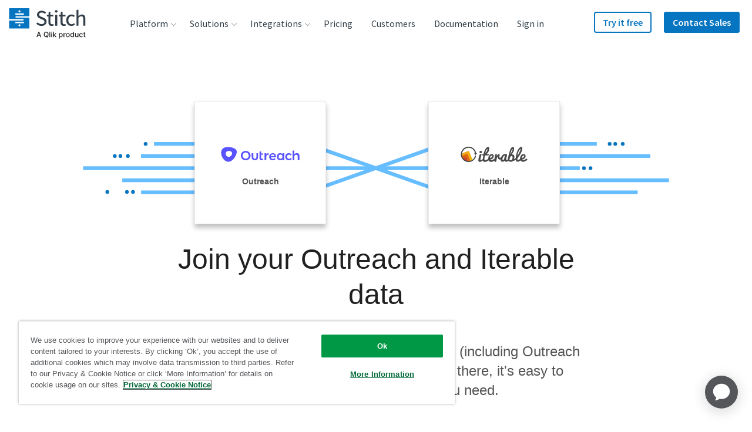

--- FILE ---
content_type: text/html; charset=utf-8
request_url: https://a17893791009.cdn.optimizely.com/client_storage/a17893791009.html
body_size: 436
content:

<script>

var allowedOrigins = [["^https?://(.+\\.)?info\\.talend\\.com$", ""], ["^https?://(.+\\.)?iam\\.talend\\.com$", ""], ["^https?://(.+\\.)?talend\\.com$", ""], ["^https?://(.+\\.)?stitchdata\\.com$", ""], ["^https?://(.+\\.)?wpm\\-1508\\-loadable\\-components\\-implementation\\-\\-talend\\-www\\.netlify\\.app$", ""]];
var blockedOrigins = [];

!function(){"use strict";var d,l,r,c;try{d=window.localStorage}catch(e){l=e}function u(e){return!c||0!==e.indexOf(c.origin)}function v(e,i){return new RegExp(i[0],i[1]).test(e)}function p(e){if(!r){var i={id:"iframeerror",type:"ERROR",response:"Error accessing localStorage: "+(r=e?e.toString():"Localstorage is undefined")};0,event.source.postMessage(JSON.stringify(i),event.origin)}}window.addEventListener("message",function(e){var i,r,t,n,o,s=!1;for(o=0;o<allowedOrigins.length;o++)if(v(e.origin,allowedOrigins[o])){s=!0;break}if(s)for(o=0;o<blockedOrigins.length;o++)if(v(e.origin,blockedOrigins[o])){0,s=!1;break}if(s){c=e;try{i=JSON.parse(e.data)}catch(e){return void 0}if(t=e.origin+"_"+i.key,!d)return p(l);if("GET"===i.type)r=d.getItem(t);else if("PUT"===i.type)try{r=d.setItem(t,i.value)}catch(e){return p(e)}else if("GETALL"===i.type)for(var a in r={},d)d.hasOwnProperty(a)&&u(a)&&(r[a]=d.getItem(a));else{if("DELETE"!==i.type)return void 0;for(var a in d)if(d.hasOwnProperty(a)&&!u(a)){var g=(void 0,1===(f=a.split("$$")).length?null:f[0].split("_")[1]);g&&g!==i.visitorId&&d.removeItem(a)}}var f;void 0!==i.id&&(n={id:i.id,response:r},e.source.postMessage(JSON.stringify(n),e.origin))}},!0),window.addEventListener("storage",function(e){c&&u(e.key)&&c.source.postMessage(JSON.stringify({type:"SYNC",response:{key:e.key,value:e.newValue}}),c.origin)},!0)}();
</script>

--- FILE ---
content_type: image/svg+xml
request_url: https://images.ctfassets.net/k49d63tr8kcn/ZPIfSjhA060AIaMUCwmg0/6401d28bd7d4440e1f44122747be9180/square_logo_240x90_web.svg
body_size: 1197
content:
<?xml version="1.0" encoding="utf-8"?>
<!-- Generator: Adobe Illustrator 21.0.0, SVG Export Plug-In . SVG Version: 6.00 Build 0)  -->
<svg version="1.1" xmlns="http://www.w3.org/2000/svg" xmlns:xlink="http://www.w3.org/1999/xlink" x="0px" y="0px"
	 viewBox="0 0 240 90" enable-background="new 0 0 240 90" xml:space="preserve">
<g id="Layer_2" display="none">
	
		<rect x="-10" display="inline" fill="none" stroke="#E8E7E7" stroke-width="1.1277" stroke-miterlimit="10" width="260" height="90"/>
</g>
<g id="Layer_1">
	<g>
		<path id="outside" d="M72.3,55.5c0,1.2-1,2.1-2.1,2.1H48.6c-1.2,0-2.1-0.9-2.1-2.1V34.4c0-1.2,1-2.1,2.1-2.1h21.6
			c1.2,0,2.1,0.9,2.1,2.1V55.5z M72.9,25.1H45.8c-3.8,0-6.8,3-6.8,6.6v26.5c0,3.7,3,6.6,6.8,6.6h27.1c3.8,0,6.8-3,6.8-6.6V31.7
			C79.7,28,76.7,25.1,72.9,25.1L72.9,25.1z"/>
		<path id="inside" d="M55.1,50.7c-0.7,0-1.2-0.5-1.2-1.2v-8.4c0-0.7,0.5-1.2,1.2-1.2h8.6c0.7,0,1.2,0.5,1.2,1.2v8.4
			c0,0.7-0.6,1.2-1.2,1.2H55.1z"/>
		<path id="s" d="M100.2,43.1c-1.3-0.3-2.5-0.7-3.4-1.1c-1.7-0.7-2.5-1.8-2.5-3.3c0-2.8,2.8-4,5.5-4c2.6,0,4.9,1.1,6.4,3l0.1,0.1
			l2.2-1.7l-0.1-0.1c-2-2.5-5.1-3.9-8.5-3.9c-2.3,0-4.4,0.6-5.9,1.7c-1.7,1.2-2.6,3-2.6,5.1c0,4.9,4.8,6.1,8.6,7.1
			c3.9,1,6.2,1.8,6.2,4.6c0,2.8-2.3,4.7-6,4.7c-1.8,0-5.1-0.5-7.2-3.6l-0.1-0.1l-2.3,1.6l0.1,0.1c2,2.9,5.4,4.6,9.4,4.6
			c5.4,0,9-3,9-7.4C109.1,45.5,104.2,44.2,100.2,43.1"/>
		<path id="q" d="M120.4,55.6c-2.8,0-5.9-1.8-5.9-7c0-3.4,1.5-7,5.9-7c3.7,0,6.1,2.7,6.1,7C126.6,52.9,124.2,55.6,120.4,55.6
			L120.4,55.6z M126.6,39.6v2.7c-1.5-2-3.7-3.1-6.3-3.1c-4.9,0-8.4,3.9-8.4,9.5c0,5.6,3.5,9.4,8.4,9.4c2.6,0,4.8-1.1,6.3-3.1v9.9
			h2.6V39.6H126.6z"/>
		<path id="u" d="M146.4,39.9v10c0,3.5-2.5,6-5.8,6c-2.8,0-4.2-1.6-4.2-5V39.9h-2.6v11.6c0,4.3,2.4,6.9,6.5,6.9c2.5,0,4.7-1,6.2-2.9
			V58h2.6V39.9H146.4z"/>
		<path id="a" d="M159.5,55.6c-1.2,0-4-0.3-4-3.2c0-2,1.3-2.6,3.9-3.1c0.3,0,0.5-0.1,0.8-0.1c1.6-0.3,3.4-0.6,4.7-1.4v2.6
			C164.9,54.3,162.1,55.6,159.5,55.6 M160.9,39.2c-2.6,0-5.2,0.8-7.1,2.3l-0.1,0.1l1.4,2l0.1-0.1c1.6-1.4,4-1.9,5.7-1.9
			c1,0,4.1,0.2,4.1,2.5c0,2.1-2.6,2.5-5.1,2.8c-0.3,0-0.6,0.1-0.9,0.1c-1.8,0.3-6.1,1-6.1,5.4c0,3.4,2.5,5.5,6.5,5.5
			c2.4,0,4.3-0.8,5.7-2.4v2h2.6V44.6C167.5,41.2,165.1,39.2,160.9,39.2"/>
		<path id="r" d="M183.1,39.9c-0.6-0.4-1.6-0.7-2.6-0.7c-2.1,0-4.1,1.1-5.3,2.7v-2.3h-2.6v18.1h2.6V48c0-4.3,2.5-6.2,4.9-6.2
			c0.8,0,1.6,0.2,2.1,0.4l0.2,0.1l0.8-2.3L183.1,39.9z"/>
		<path id="e" d="M186.7,46.9c0.4-3.2,2.6-5.2,5.8-5.2c3.9,0,5.5,2.7,5.7,5.2H186.7z M192.6,39.2c-5.1,0-8.7,3.9-8.7,9.5
			c0,5.6,3.6,9.4,8.9,9.4c3.8,0,6.1-1.8,7.3-3.3l0.1-0.1l-1.9-1.6l-0.1,0.1c-1.2,1.6-3.1,2.4-5.3,2.4c-3.8,0-6.2-2.6-6.3-6.6h14.2
			l0-0.2c0-0.1,0.1-0.7,0.1-1.3C201,42.7,197.5,39.2,192.6,39.2L192.6,39.2z"/>
	</g>
</g>
</svg>


--- FILE ---
content_type: image/svg+xml
request_url: https://images.ctfassets.net/k49d63tr8kcn/7z8uGFmXakvfNBY2P9J1uq/1df59051901d9dba5df7b6aa084b61c2/recharge-payments-logo-vector__1_.svg
body_size: 23607
content:
<?xml version="1.0" standalone="yes"?>
<svg xmlns="http://www.w3.org/2000/svg" width="900" height="500">
<path style="fill:#ffffff; stroke:none;" d="M0 0L0 500L900 500L900 0L0 0z"/>
<path style="fill:#dbd1fd; stroke:none;" d="M97 163L98 164L97 163z"/>
<path style="fill:#b8a6fa; stroke:none;" d="M98 163L98 164L101 164L98 163z"/>
<path style="fill:#724af6; stroke:none;" d="M101 163L102 164L101 163z"/>
<path style="fill:#b8a6fa; stroke:none;" d="M102.667 163.333L103.333 163.667L102.667 163.333z"/>
<path style="fill:#724af6; stroke:none;" d="M104 163L105 164L104 163z"/>
<path style="fill:#b8a6fa; stroke:none;" d="M105.667 163.333L106.333 163.667L105.667 163.333z"/>
<path style="fill:#724af6; stroke:none;" d="M107 163L108 164L107 163z"/>
<path style="fill:#b8a6fa; stroke:none;" d="M108 163L108 164L112 164L108 163z"/>
<path style="fill:#dbd1fd; stroke:none;" d="M89 164L90 165L89 164z"/>
<path style="fill:#b8a6fa; stroke:none;" d="M90.6667 164.333L91.3333 164.667L90.6667 164.333z"/>
<path style="fill:#724af6; stroke:none;" d="M92 164L92 165L95 165L92 164z"/>
<path style="fill:#3901f1; stroke:none;" d="M95 164.425C81.2914 166.291 68.6078 170.31 57 178.004C47.6897 184.175 39.9256 191.734 33.6713 201C-6.63489 260.716 42.77 343.585 115 334.714C127.404 333.19 139.324 329.039 150 322.536C212.812 284.276 197.559 180.936 124 166.004C114.593 164.094 104.558 163.124 95 164.425z"/>
<path style="fill:#724af6; stroke:none;" d="M114 164L114 165L117 165L114 164z"/>
<path style="fill:#b8a6fa; stroke:none;" d="M117.667 164.333L118.333 164.667L117.667 164.333z"/>
<path style="fill:#dbd1fd; stroke:none;" d="M119 164L120 165L119 164z"/>
<path style="fill:#b8a6fa; stroke:none;" d="M85 165L86 166L85 165z"/>
<path style="fill:#724af6; stroke:none;" d="M86.6667 165.333L87.3333 165.667L86.6667 165.333M121.667 165.333L122.333 165.667L121.667 165.333z"/>
<path style="fill:#b8a6fa; stroke:none;" d="M123 165L124 166L123 165M81 166L82 167L81 166z"/>
<path style="fill:#724af6; stroke:none;" d="M82.6667 166.333L83.3333 166.667L82.6667 166.333M126 166L127 167L126 166z"/>
<path style="fill:#b8a6fa; stroke:none;" d="M127 166L128 167L127 166z"/>
<path style="fill:#dbd1fd; stroke:none;" d="M128 166L129 167L128 166M77 167L78 168L77 167z"/>
<path style="fill:#724af6; stroke:none;" d="M78 167L79 168L78 167M130 167L131 168L130 167z"/>
<path style="fill:#b8a6fa; stroke:none;" d="M131 167L132 168L131 167M75 168L76 169L75 168z"/>
<path style="fill:#724af6; stroke:none;" d="M76 168L77 169L76 168z"/>
<path style="fill:#b8a6fa; stroke:none;" d="M133 168L134 169L133 168M72 169L73 170L72 169z"/>
<path style="fill:#724af6; stroke:none;" d="M73 169L74 170L73 169M135 169L136 170L135 169z"/>
<path style="fill:#b8a6fa; stroke:none;" d="M136 169L137 170L136 169M70 170L71 171L70 170z"/>
<path style="fill:#724af6; stroke:none;" d="M138 170L139 171L138 170z"/>
<path style="fill:#dbd1fd; stroke:none;" d="M67 171L68 172L67 171z"/>
<path style="fill:#724af6; stroke:none;" d="M68 171L69 172L68 171M140 171L141 172L140 171z"/>
<path style="fill:#dbd1fd; stroke:none;" d="M141 171L142 172L141 171z"/>
<path style="fill:#724af6; stroke:none;" d="M66 172L67 173L66 172M142 172L143 173L142 172z"/>
<path style="fill:#dbd1fd; stroke:none;" d="M143 172L144 173L143 172z"/>
<path style="fill:#724af6; stroke:none;" d="M64 173L65 174L64 173M144 173L145 174L144 173z"/>
<path style="fill:#b8a6fa; stroke:none;" d="M62 174L63 175L62 174M146 174L147 175L146 174M60 175L61 176L60 175M148 175L149 176L148 175z"/>
<path style="fill:#724af6; stroke:none;" d="M59 176L60 177L59 176M149 176L150 177L149 176z"/>
<path style="fill:#dbd1fd; stroke:none;" d="M150 176L151 177L150 176z"/>
<path style="fill:#b8a6fa; stroke:none;" d="M57 177L58 178L57 177M151 177L152 178L151 177z"/>
<path style="fill:#dbd1fd; stroke:none;" d="M55 178L56 179L55 178z"/>
<path style="fill:#724af6; stroke:none;" d="M56 178L57 179L56 178M152 178L153 179L152 178z"/>
<path style="fill:#dbd1fd; stroke:none;" d="M153 178L154 179L153 178z"/>
<path style="fill:#b8a6fa; stroke:none;" d="M54 179L55 180L54 179M154 179L155 180L154 179z"/>
<path style="fill:#dbd1fd; stroke:none;" d="M52 180L53 181L52 180z"/>
<path style="fill:#724af6; stroke:none;" d="M53 180L54 181L53 180M155 180L156 181L155 180z"/>
<path style="fill:#dbd1fd; stroke:none;" d="M156 180L157 181L156 180M51 181L52 182L51 181z"/>
<path style="fill:#b8a6fa; stroke:none;" d="M157 181L158 182L157 181M50 182L51 183L50 182M158 182L159 183L158 182z"/>
<path style="fill:#724af6; stroke:none;" d="M49 183L50 184L49 183M159 183L160 184L159 183z"/>
<path style="fill:#dbd1fd; stroke:none;" d="M479 183L480 184L479 183z"/>
<path style="fill:#b8a6fa; stroke:none;" d="M480 183L480 184L509 184L480 183z"/>
<path style="fill:#724af6; stroke:none;" d="M48 184L49 185L48 184M160 184L161 185L160 184z"/>
<path style="fill:#b8a6fa; stroke:none;" d="M478.333 184.667L478.667 185.333L478.333 184.667z"/>
<path style="fill:#3901f1; stroke:none;" d="M479 184L487.131 199L481.6 230L469 293C473.412 294.304 485.592 296.093 489.146 292.397C492.406 289.006 492.458 281.399 493.424 277C495.743 266.446 497.701 255.341 503.468 246C508.617 237.662 526.155 223.496 531.056 240.001C533.468 248.123 529.216 258.923 527.6 267C525.829 275.854 523.187 284.949 523 294C527.841 294 538.437 296.002 542.411 292.972C546.158 290.116 546.322 279.388 547.2 275C550.351 259.243 559.542 236.612 549.2 222.004C537.706 205.769 510.928 210.998 503 228L502 228L510 184L479 184z"/>
<path style="fill:#dbd1fd; stroke:none;" d="M46 185L47 186L46 185z"/>
<path style="fill:#724af6; stroke:none;" d="M47 185L48 186L47 185M161 185L162 186L161 185z"/>
<path style="fill:#dbd1fd; stroke:none;" d="M162 185L163 186L162 185z"/>
<path style="fill:#b8a6fa; stroke:none;" d="M510 185L511 186L510 185z"/>
<path style="fill:#dbd1fd; stroke:none;" d="M45 186L46 187L45 186M163 186L164 187L163 186z"/>
<path style="fill:#724af6; stroke:none;" d="M479 186L480 187L479 186z"/>
<path style="fill:#dbd1fd; stroke:none;" d="M510 186L511 187L510 186M44 187L45 188L44 187M164 187L165 188L164 187z"/>
<path style="fill:#724af6; stroke:none;" d="M480 187L481 188L480 187z"/>
<path style="fill:#dbd1fd; stroke:none;" d="M43 188L44 189L43 188M165 188L166 189L165 188M480 188L481 189L480 188z"/>
<path style="fill:#724af6; stroke:none;" d="M509.333 188.667L509.667 189.333L509.333 188.667z"/>
<path style="fill:#dbd1fd; stroke:none;" d="M42 189L43 190L42 189z"/>
<path style="fill:#b8a6fa; stroke:none;" d="M481 189L482 190L481 189z"/>
<path style="fill:#724af6; stroke:none;" d="M166 190L168 192L166 190z"/>
<path style="fill:#dbd1fd; stroke:none;" d="M167 190L168 191L167 190z"/>
<path style="fill:#724af6; stroke:none;" d="M482 190L483 191L482 190z"/>
<path style="fill:#b8a6fa; stroke:none;" d="M509 190L510 191L509 190z"/>
<path style="fill:#724af6; stroke:none;" d="M483 191L484 192L483 191z"/>
<path style="fill:#dbd1fd; stroke:none;" d="M509 191L510 192L509 191z"/>
<path style="fill:#724af6; stroke:none;" d="M40 192L41 193L40 192M168 192L169 193L168 192z"/>
<path style="fill:#dbd1fd; stroke:none;" d="M483 192L484 193L483 192z"/>
<path style="fill:#724af6; stroke:none;" d="M39 193L40 194L39 193M169 193L170 194L169 193z"/>
<path style="fill:#b8a6fa; stroke:none;" d="M484 193L485 194L484 193z"/>
<path style="fill:#724af6; stroke:none;" d="M508.333 193.667L508.667 194.333L508.333 193.667M38 194L39 195L38 194M170 194L171 195L170 194M485 194L486 195L485 194M37 195L38 196L37 195M171 195L172 196L171 195M486 195L487 196L486 195z"/>
<path style="fill:#b8a6fa; stroke:none;" d="M508 195L509 196L508 195M36 196L37 197L36 196M172 196L173 197L172 196z"/>
<path style="fill:#dbd1fd; stroke:none;" d="M486 196L487 197L486 196M508 196L509 197L508 196M35 197L36 198L35 197z"/>
<path style="fill:#b8a6fa; stroke:none;" d="M487 197L488 198L487 197z"/>
<path style="fill:#724af6; stroke:none;" d="M35 198L36 199L35 198M173 198L174 199L173 198M487.333 198.667L487.667 199.333L487.333 198.667M507.333 198.667L507.667 199.333L507.333 198.667M34 199L35 200L34 199z"/>
<path style="fill:#b8a6fa; stroke:none;" d="M174 199L175 200L174 199z"/>
<path style="fill:#dbd1fd; stroke:none;" d="M33 200L34 201L33 200M175 200L176 201L175 200z"/>
<path style="fill:#b8a6fa; stroke:none;" d="M507 200L508 201L507 200z"/>
<path style="fill:#724af6; stroke:none;" d="M33 201L34 202L33 201M175 201L176 202L175 201z"/>
<path style="fill:#dbd1fd; stroke:none;" d="M486 201L487 202L486 201M507 201L508 202L507 201z"/>
<path style="fill:#724af6; stroke:none;" d="M32 202L33 203L32 202z"/>
<path style="fill:#b8a6fa; stroke:none;" d="M176 202L177 203L176 202M486 202L487 203L486 202z"/>
<path style="fill:#dbd1fd; stroke:none;" d="M31 203L32 204L31 203M177 203L178 204L177 203z"/>
<path style="fill:#724af6; stroke:none;" d="M486.333 203.667L486.667 204.333L486.333 203.667M506.333 203.667L506.667 204.333L506.333 203.667M31 204L32 205L31 204M177 204L178 205L177 204z"/>
<path style="fill:#b8a6fa; stroke:none;" d="M30 205L31 206L30 205M178 205L179 206L178 205M506 205L507 206L506 205z"/>
<path style="fill:#724af6; stroke:none;" d="M178 206L179 207L178 206z"/>
<path style="fill:#dbd1fd; stroke:none;" d="M485 206L486 207L485 206M506 206L507 207L506 206z"/>
<path style="fill:#724af6; stroke:none;" d="M29 207L30 208L29 207M179 207L180 208L179 207z"/>
<path style="fill:#b8a6fa; stroke:none;" d="M485 207L486 208L485 207M28 208L29 209L28 208z"/>
<path style="fill:#dbd1fd; stroke:none;" d="M180 208L181 209L180 208z"/>
<path style="fill:#724af6; stroke:none;" d="M485.333 208.667L485.667 209.333L485.333 208.667M505.333 208.667L505.667 209.333L505.333 208.667M28 209L29 210L28 209M180 209L181 210L180 209z"/>
<path style="fill:#b8a6fa; stroke:none;" d="M27 210L28 211L27 210z"/>
<path style="fill:#dbd1fd; stroke:none;" d="M181 210L182 211L181 210z"/>
<path style="fill:#b8a6fa; stroke:none;" d="M505 210L506 211L505 210z"/>
<path style="fill:#724af6; stroke:none;" d="M27 211L28 212L27 211M181 211L182 212L181 211z"/>
<path style="fill:#dbd1fd; stroke:none;" d="M305 211L306 212L305 211z"/>
<path style="fill:#b8a6fa; stroke:none;" d="M306 211L306 212L312 212L306 211z"/>
<path style="fill:#dbd1fd; stroke:none;" d="M312 211L313 212L312 211M354 211L355 212L354 211z"/>
<path style="fill:#b8a6fa; stroke:none;" d="M355 211L355 212L363 212L355 211z"/>
<path style="fill:#dbd1fd; stroke:none;" d="M363 211L364 212L363 211M438 211L439 212L438 211z"/>
<path style="fill:#b8a6fa; stroke:none;" d="M439 211L439 212L448 212L439 211z"/>
<path style="fill:#dbd1fd; stroke:none;" d="M448 211L449 212L448 211M484 211L485 212L484 211M505 211L506 212L505 211M527 211L527 212L531 212L527 211M597 211L598 212L597 211z"/>
<path style="fill:#b8a6fa; stroke:none;" d="M598 211L598 212L601 212L598 211z"/>
<path style="fill:#724af6; stroke:none;" d="M601 211L601 212L608 212L601 211z"/>
<path style="fill:#b8a6fa; stroke:none;" d="M608.667 211.333L609.333 211.667L608.667 211.333z"/>
<path style="fill:#dbd1fd; stroke:none;" d="M700 211L701 212L700 211z"/>
<path style="fill:#b8a6fa; stroke:none;" d="M701 211L701 212L707 212L701 211z"/>
<path style="fill:#dbd1fd; stroke:none;" d="M707 211L708 212L707 211M747 211L748 212L747 211z"/>
<path style="fill:#b8a6fa; stroke:none;" d="M748.667 211.333L749.333 211.667L748.667 211.333z"/>
<path style="fill:#724af6; stroke:none;" d="M750 211L750 212L758 212L750 211z"/>
<path style="fill:#b8a6fa; stroke:none;" d="M758.667 211.333L759.333 211.667L758.667 211.333z"/>
<path style="fill:#dbd1fd; stroke:none;" d="M842.667 211.333L843.333 211.667L842.667 211.333z"/>
<path style="fill:#b8a6fa; stroke:none;" d="M844 211L844 212L852 212L844 211z"/>
<path style="fill:#dbd1fd; stroke:none;" d="M852 211L853 212L852 211z"/>
<path style="fill:#b8a6fa; stroke:none;" d="M26 212L27 213L26 212z"/>
<path style="fill:#dbd1fd; stroke:none;" d="M182 212L183 213L182 212M301 212L302 213L301 212z"/>
<path style="fill:#b8a6fa; stroke:none;" d="M302 212L303 213L302 212z"/>
<path style="fill:#724af6; stroke:none;" d="M303 212L304 213L303 212z"/>
<path style="fill:#3901f1; stroke:none;" d="M285 225L287 214L253 214L262.859 230.576L259.8 249L252 294C256.875 294 265.472 295.651 269.721 292.972C274.113 290.204 274.074 280.633 275 276C277.594 263.028 278.402 247.185 288.301 237.301C298.353 227.264 317.388 237.298 320.596 219.019C321.505 213.842 313.726 212.21 310 212.047C299.417 211.583 292.043 217.977 285 225z"/>
<path style="fill:#724af6; stroke:none;" d="M314 212L315 213L314 212z"/>
<path style="fill:#b8a6fa; stroke:none;" d="M315 212L316 213L315 212z"/>
<path style="fill:#dbd1fd; stroke:none;" d="M348 212L349 213L348 212z"/>
<path style="fill:#b8a6fa; stroke:none;" d="M349 212L350 213L349 212z"/>
<path style="fill:#724af6; stroke:none;" d="M350.667 212.333L351.333 212.667L350.667 212.333z"/>
<path style="fill:#3901f1; stroke:none;" d="M374 272C359.782 278.607 333.582 285.76 333 261L372 261C376.581 261 383.913 262.369 387.772 259.397C391.99 256.146 392.08 248.827 391.985 244C391.661 227.594 380.772 213.854 364 212.171C327.332 208.49 291.907 259.845 324.015 287.787C335.421 297.713 353.374 297.615 367 292.899C370.871 291.559 379.275 288.555 380.119 283.907C380.828 280.001 376.032 275.013 374 272z"/>
<path style="fill:#724af6; stroke:none;" d="M366.667 212.333L367.333 212.667L366.667 212.333z"/>
<path style="fill:#b8a6fa; stroke:none;" d="M368 212L369 213L368 212z"/>
<path style="fill:#dbd1fd; stroke:none;" d="M369 212L370 213L369 212M432 212L433 213L432 212z"/>
<path style="fill:#b8a6fa; stroke:none;" d="M433 212L434 213L433 212z"/>
<path style="fill:#724af6; stroke:none;" d="M434.667 212.333L435.333 212.667L434.667 212.333z"/>
<path style="fill:#3901f1; stroke:none;" d="M436 212.439C413.573 215.971 396.089 237.117 397.104 260C398.283 286.567 424.085 303.023 449 293.532C455.356 291.111 468.53 285.035 461.847 277.001C450.472 263.324 427.371 288.673 418.851 264C413.753 249.237 426.94 230.196 443 231.391C450.645 231.96 456.723 241.304 464 236.272C486.485 220.724 449.546 210.306 436 212.439z"/>
<path style="fill:#724af6; stroke:none;" d="M451.667 212.333L452.333 212.667L451.667 212.333z"/>
<path style="fill:#b8a6fa; stroke:none;" d="M453 212L454 213L453 212M484 212L485 213L484 212M521 212L522 213L521 212z"/>
<path style="fill:#724af6; stroke:none;" d="M522.667 212.333L523.333 212.667L522.667 212.333M533.667 212.333L534.333 212.667L533.667 212.333z"/>
<path style="fill:#b8a6fa; stroke:none;" d="M535 212L536 213L535 212z"/>
<path style="fill:#dbd1fd; stroke:none;" d="M536 212L537 213L536 212z"/>
<path style="fill:#b8a6fa; stroke:none;" d="M593 212L594 213L593 212z"/>
<path style="fill:#724af6; stroke:none;" d="M594.667 212.333L595.333 212.667L594.667 212.333z"/>
<path style="fill:#3901f1; stroke:none;" d="M617 284C616.696 286.417 615.418 290.241 617.042 292.397C619.853 296.125 633.416 294.836 635.486 290.852C638.903 284.276 639.152 274.253 640.6 267C644.125 249.351 647.573 231.671 651 214C639.092 211.165 630.691 211.909 629 225C622.368 218.649 617.954 212.824 608 212.09C574.781 209.642 549.347 245.843 561.468 277C571.056 301.648 600.661 299.003 617 284z"/>
<path style="fill:#724af6; stroke:none;" d="M611.667 212.333L612.333 212.667L611.667 212.333z"/>
<path style="fill:#b8a6fa; stroke:none;" d="M613 212L614 213L613 212z"/>
<path style="fill:#dbd1fd; stroke:none;" d="M696 212L697 213L696 212z"/>
<path style="fill:#b8a6fa; stroke:none;" d="M697 212L698 213L697 212z"/>
<path style="fill:#724af6; stroke:none;" d="M698 212L699 213L698 212z"/>
<path style="fill:#3901f1; stroke:none;" d="M680 225L682 214C677.273 214 666.568 211.988 662.738 215.028C659.771 217.384 659.694 224.529 659 228L651.6 265C650.602 269.991 643.643 290.598 649.318 293.397C653.302 295.361 664.235 295.054 666.567 290.852C675.891 274.053 668.376 250.663 684.093 236.214C695.07 226.123 707.641 237.543 714.702 221.001C717.653 214.088 709.175 212.029 704 212.029C693.651 212.029 687.242 218.741 680 225z"/>
<path style="fill:#724af6; stroke:none;" d="M709 212L710 213L709 212z"/>
<path style="fill:#b8a6fa; stroke:none;" d="M710 212L711 213L710 212z"/>
<path style="fill:#dbd1fd; stroke:none;" d="M742 212L743 213L742 212z"/>
<path style="fill:#b8a6fa; stroke:none;" d="M743 212L744 213L743 212z"/>
<path style="fill:#724af6; stroke:none;" d="M744 212L745 213L744 212z"/>
<path style="fill:#3901f1; stroke:none;" d="M768 282C763.981 299.362 750.868 309.827 733 308.96C720.618 308.359 708.244 294.721 702.901 312.996C700.489 321.246 717.444 324.686 723 325.561C741.855 328.529 764.304 323.967 776.239 307.999C790.269 289.228 791.338 262.313 795.8 240C797.014 233.929 802.159 221.127 799.393 215.318C797.512 211.369 784.579 211.969 781.854 214.742C779.664 216.971 779.394 221.076 779 224C772.239 217.258 765.913 212.261 756 212.015C747.301 211.798 739.706 213.069 732 217.313C702.134 233.764 696.705 292.947 740 293C744.451 293.005 748.749 292.951 753 291.452C758.689 289.446 763.486 285.903 768 282z"/>
<path style="fill:#724af6; stroke:none;" d="M761.667 212.333L762.333 212.667L761.667 212.333z"/>
<path style="fill:#b8a6fa; stroke:none;" d="M763 212L764 213L763 212M837 212L838 213L837 212z"/>
<path style="fill:#724af6; stroke:none;" d="M838.667 212.333L839.333 212.667L838.667 212.333z"/>
<path style="fill:#3901f1; stroke:none;" d="M862 272L861 272C847.427 281.656 822.022 283.049 821 261L861 261C865.369 261 873.004 262.445 876.57 259.397C880.588 255.962 880.02 248.726 879.999 244C879.922 226.62 868.693 213.33 851 212.09C815.287 209.586 779.508 262.004 813.015 288.471C823.795 296.986 839.282 297.183 852 293.844C866.082 290.147 871.465 284.316 862 272z"/>
<path style="fill:#724af6; stroke:none;" d="M854.667 212.333L855.333 212.667L854.667 212.333z"/>
<path style="fill:#b8a6fa; stroke:none;" d="M856.667 212.333L857.333 212.667L856.667 212.333z"/>
<path style="fill:#724af6; stroke:none;" d="M26 213L27 214L26 213M182 213L183 214L182 213M253 213L253 214L286 214L253 213z"/>
<path style="fill:#dbd1fd; stroke:none;" d="M286 213L287 214L286 213z"/>
<path style="fill:#b8a6fa; stroke:none;" d="M299 213L300 214L299 213z"/>
<path style="fill:#724af6; stroke:none;" d="M300 213L301 214L300 213M316 213L317 214L316 213z"/>
<path style="fill:#b8a6fa; stroke:none;" d="M317 213L318 214L317 213M345 213L346 214L345 213z"/>
<path style="fill:#724af6; stroke:none;" d="M346 213L347 214L346 213M371 213L372 214L371 213z"/>
<path style="fill:#dbd1fd; stroke:none;" d="M372 213L373 214L372 213z"/>
<path style="fill:#b8a6fa; stroke:none;" d="M429 213L430 214L429 213z"/>
<path style="fill:#724af6; stroke:none;" d="M430 213L431 214L430 213M455 213L456 214L455 213z"/>
<path style="fill:#b8a6fa; stroke:none;" d="M456 213L457 214L456 213z"/>
<path style="fill:#724af6; stroke:none;" d="M484.333 213.667L484.667 214.333L484.333 213.667M504.333 213.667L504.667 214.333L504.333 213.667z"/>
<path style="fill:#dbd1fd; stroke:none;" d="M518 213L519 214L518 213z"/>
<path style="fill:#724af6; stroke:none;" d="M519 213L520 214L519 213M537.667 213.333L538.333 213.667L537.667 213.333z"/>
<path style="fill:#b8a6fa; stroke:none;" d="M539 213L540 214L539 213M590 213L591 214L590 213z"/>
<path style="fill:#724af6; stroke:none;" d="M591 213L592 214L591 213M615 213L616 214L615 213z"/>
<path style="fill:#b8a6fa; stroke:none;" d="M616 213L617 214L616 213M631 213L632 214L631 213z"/>
<path style="fill:#724af6; stroke:none;" d="M632 213L633 214L632 213M649 213L650 214L649 213z"/>
<path style="fill:#b8a6fa; stroke:none;" d="M650 213L651 214L650 213z"/>
<path style="fill:#724af6; stroke:none;" d="M662 213L662 214L681 214L662 213z"/>
<path style="fill:#b8a6fa; stroke:none;" d="M681 213L682 214L681 213M694 213L695 214L694 213z"/>
<path style="fill:#724af6; stroke:none;" d="M695 213L696 214L695 213M712 213L713 214L712 213z"/>
<path style="fill:#b8a6fa; stroke:none;" d="M739 213L740 214L739 213z"/>
<path style="fill:#724af6; stroke:none;" d="M740 213L741 214L740 213M765 213L766 214L765 213z"/>
<path style="fill:#b8a6fa; stroke:none;" d="M766 213L767 214L766 213M781 213L782 214L781 213z"/>
<path style="fill:#724af6; stroke:none;" d="M782 213L783 214L782 213M799 213L800 217L801 217L799 213z"/>
<path style="fill:#b8a6fa; stroke:none;" d="M800 213L801 214L800 213M833 213L834 214L833 213z"/>
<path style="fill:#724af6; stroke:none;" d="M834.667 213.333L835.333 213.667L834.667 213.333M859 213L860 214L859 213z"/>
<path style="fill:#b8a6fa; stroke:none;" d="M860 213L861 214L860 213z"/>
<path style="fill:#dbd1fd; stroke:none;" d="M25 214L26 215L25 214z"/>
<path style="fill:#b8a6fa; stroke:none;" d="M252 214L253 215L252 214M297 214L298 215L297 214M319 214L320 215L319 214M342 214L343 215L342 214z"/>
<path style="fill:#724af6; stroke:none;" d="M343 214L344 215L343 214M373 214L374 215L373 214z"/>
<path style="fill:#b8a6fa; stroke:none;" d="M374 214L375 215L374 214z"/>
<path style="fill:#dbd1fd; stroke:none;" d="M426 214L427 215L426 214z"/>
<path style="fill:#b8a6fa; stroke:none;" d="M427 214L428 215L427 214z"/>
<path style="fill:#724af6; stroke:none;" d="M458 214L459 215L458 214z"/>
<path style="fill:#b8a6fa; stroke:none;" d="M459 214L460 215L459 214M516 214L517 215L516 214z"/>
<path style="fill:#724af6; stroke:none;" d="M517 214L518 215L517 214M540 214L541 215L540 214z"/>
<path style="fill:#b8a6fa; stroke:none;" d="M541 214L542 215L541 214M587 214L588 215L587 214z"/>
<path style="fill:#724af6; stroke:none;" d="M588 214L589 215L588 214M617 214L618 215L617 214z"/>
<path style="fill:#b8a6fa; stroke:none;" d="M618 214L619 215L618 214M630 214L631 215L630 214M661 214L662 215L661 214M692 214L693 215L692 214z"/>
<path style="fill:#724af6; stroke:none;" d="M693 214L694 215L693 214z"/>
<path style="fill:#b8a6fa; stroke:none;" d="M714 214L715 215L714 214z"/>
<path style="fill:#dbd1fd; stroke:none;" d="M736 214L737 215L736 214z"/>
<path style="fill:#724af6; stroke:none;" d="M737 214L738 215L737 214M767 214L768 215L767 214z"/>
<path style="fill:#b8a6fa; stroke:none;" d="M768 214L769 215L768 214M780 214L781 215L780 214M830 214L831 215L830 214z"/>
<path style="fill:#724af6; stroke:none;" d="M831 214L832 215L831 214M862 214L863 215L862 214M25 215L26 216L25 215M183 215L184 216L183 215z"/>
<path style="fill:#b8a6fa; stroke:none;" d="M295 215L296 216L295 215z"/>
<path style="fill:#724af6; stroke:none;" d="M320 215L321 216L320 215z"/>
<path style="fill:#b8a6fa; stroke:none;" d="M339 215L340 216L339 215z"/>
<path style="fill:#724af6; stroke:none;" d="M340 215L341 216L340 215M375 215L376 216L375 215z"/>
<path style="fill:#b8a6fa; stroke:none;" d="M376 215L377 216L376 215M424 215L425 216L424 215z"/>
<path style="fill:#724af6; stroke:none;" d="M425 215L426 216L425 215M460 215L461 216L460 215z"/>
<path style="fill:#dbd1fd; stroke:none;" d="M461 215L462 216L461 215z"/>
<path style="fill:#b8a6fa; stroke:none;" d="M504 215L505 216L504 215M514 215L515 216L514 215z"/>
<path style="fill:#724af6; stroke:none;" d="M515 215L516 216L515 215M542 215L543 216L542 215M585 215L586 216L585 215M619 215L620 216L619 215z"/>
<path style="fill:#dbd1fd; stroke:none;" d="M620 215L621 216L620 215z"/>
<path style="fill:#724af6; stroke:none;" d="M630.333 215.667L630.667 216.333L630.333 215.667M661 215L662 216L661 215z"/>
<path style="fill:#b8a6fa; stroke:none;" d="M690 215L691 216L690 215z"/>
<path style="fill:#724af6; stroke:none;" d="M691 215L692 216L691 215M715 215L716 216L715 215z"/>
<path style="fill:#b8a6fa; stroke:none;" d="M734 215L735 216L734 215z"/>
<path style="fill:#724af6; stroke:none;" d="M735 215L736 216L735 215M769 215L770 216L769 215M780.333 215.667L780.667 216.333L780.333 215.667z"/>
<path style="fill:#b8a6fa; stroke:none;" d="M828 215L829 216L828 215z"/>
<path style="fill:#724af6; stroke:none;" d="M829 215L830 216L829 215M864 215L865 216L864 215z"/>
<path style="fill:#dbd1fd; stroke:none;" d="M865 215L866 216L865 215M253 216L254 217L253 216z"/>
<path style="fill:#724af6; stroke:none;" d="M286.333 216.667L286.667 217.333L286.333 216.667M294 216L295 217L294 216z"/>
<path style="fill:#b8a6fa; stroke:none;" d="M321 216L322 217L321 216M337 216L338 217L337 216z"/>
<path style="fill:#724af6; stroke:none;" d="M338 216L339 217L338 216M377 216L378 217L377 216z"/>
<path style="fill:#dbd1fd; stroke:none;" d="M378 216L379 217L378 216z"/>
<path style="fill:#b8a6fa; stroke:none;" d="M422 216L423 217L422 216z"/>
<path style="fill:#724af6; stroke:none;" d="M462 216L463 217L462 216z"/>
<path style="fill:#dbd1fd; stroke:none;" d="M463 216L464 217L463 216M504 216L505 217L504 216z"/>
<path style="fill:#724af6; stroke:none;" d="M513 216L514 217L513 216z"/>
<path style="fill:#b8a6fa; stroke:none;" d="M544 216L545 217L544 216M583 216L584 217L583 216M621 216L622 217L621 216z"/>
<path style="fill:#724af6; stroke:none;" d="M650.333 216.667L650.667 217.333L650.333 216.667M689 216L690 217L689 216z"/>
<path style="fill:#b8a6fa; stroke:none;" d="M716 216L717 217L716 216M732 216L733 217L732 216z"/>
<path style="fill:#724af6; stroke:none;" d="M733 216L734 217L733 216z"/>
<path style="fill:#b8a6fa; stroke:none;" d="M771 216L772 217L771 216z"/>
<path style="fill:#724af6; stroke:none;" d="M826 216L827 217L826 216z"/>
<path style="fill:#b8a6fa; stroke:none;" d="M866 216L867 217L866 216M24 217L25 218L24 217M184 217L185 218L184 217M254 217L255 218L254 217M292 217L293 218L292 217z"/>
<path style="fill:#dbd1fd; stroke:none;" d="M335 217L336 218L335 217z"/>
<path style="fill:#724af6; stroke:none;" d="M336 217L337 218L336 217M379 217L380 218L379 217z"/>
<path style="fill:#b8a6fa; stroke:none;" d="M420 217L421 218L420 217M464 217L465 218L464 217M483.333 217.667L483.667 218.333L483.333 217.667M511 217L512 218L511 217z"/>
<path style="fill:#724af6; stroke:none;" d="M545 217L546 218L545 217z"/>
<path style="fill:#b8a6fa; stroke:none;" d="M581 217L582 218L581 217z"/>
<path style="fill:#724af6; stroke:none;" d="M582 217L583 218L582 217M622 217L623 218L622 217z"/>
<path style="fill:#dbd1fd; stroke:none;" d="M660 217L661 218L660 217z"/>
<path style="fill:#724af6; stroke:none;" d="M681.333 217.667L681.667 218.333L681.333 217.667z"/>
<path style="fill:#b8a6fa; stroke:none;" d="M687 217L688 218L687 217z"/>
<path style="fill:#724af6; stroke:none;" d="M716.333 217.667L716.667 218.333L716.333 217.667z"/>
<path style="fill:#dbd1fd; stroke:none;" d="M730 217L731 218L730 217z"/>
<path style="fill:#724af6; stroke:none;" d="M731 217L732 218L731 217z"/>
<path style="fill:#b8a6fa; stroke:none;" d="M772 217L773 218L772 217M800.333 217.667L800.667 218.333L800.333 217.667M824 217L825 218L824 217z"/>
<path style="fill:#724af6; stroke:none;" d="M867 217L868 218L867 217z"/>
<path style="fill:#dbd1fd; stroke:none;" d="M868 217L869 218L868 217z"/>
<path style="fill:#724af6; stroke:none;" d="M24 218L25 219L24 218M184 218L185 219L184 218M255 218L256 219L255 218z"/>
<path style="fill:#b8a6fa; stroke:none;" d="M286.333 218.667L286.667 219.333L286.333 218.667M291 218L292 219L291 218z"/>
<path style="fill:#724af6; stroke:none;" d="M321 218L322 219L321 218z"/>
<path style="fill:#b8a6fa; stroke:none;" d="M334 218L335 219L334 218z"/>
<path style="fill:#724af6; stroke:none;" d="M380 218L381 219L380 218z"/>
<path style="fill:#dbd1fd; stroke:none;" d="M418 218L419 219L418 218z"/>
<path style="fill:#724af6; stroke:none;" d="M419 218L420 219L419 218M465 218L466 219L465 218M503.333 218.667L503.667 219.333L503.333 218.667M510 218L511 219L510 218M546 218L547 219L546 218M580 218L581 219L580 218M623 218L624 219L623 218z"/>
<path style="fill:#dbd1fd; stroke:none;" d="M629 218L630 219L629 218z"/>
<path style="fill:#b8a6fa; stroke:none;" d="M650 218L651 219L650 218M660 218L661 219L660 218M686 218L687 219L686 218M729 218L730 219L729 218z"/>
<path style="fill:#724af6; stroke:none;" d="M773 218L774 219L773 218z"/>
<path style="fill:#b8a6fa; stroke:none;" d="M779.333 218.667L779.667 219.333L779.333 218.667z"/>
<path style="fill:#dbd1fd; stroke:none;" d="M822 218L823 219L822 218z"/>
<path style="fill:#724af6; stroke:none;" d="M823 218L824 219L823 218z"/>
<path style="fill:#b8a6fa; stroke:none;" d="M869 218L870 219L869 218M23 219L24 220L23 219z"/>
<path style="fill:#724af6; stroke:none;" d="M68.3333 219.667L68.6667 220.333L68.3333 219.667z"/>
<path style="fill:#b8a6fa; stroke:none;" d="M69 219L69 220L113 220C101.537 215.19 81.4804 219 69 219z"/>
<path style="fill:#724af6; stroke:none;" d="M116 219L117 220L116 219z"/>
<path style="fill:#b8a6fa; stroke:none;" d="M116 220L116 221L149 220C141.317 216.776 123.949 217.65 116 220M290 219L291 220L290 219M321 219L322 220L321 219z"/>
<path style="fill:#dbd1fd; stroke:none;" d="M332 219L333 220L332 219z"/>
<path style="fill:#724af6; stroke:none;" d="M333 219L334 220L333 219M381 219L382 220L381 219z"/>
<path style="fill:#b8a6fa; stroke:none;" d="M417 219L418 220L417 219z"/>
<path style="fill:#724af6; stroke:none;" d="M466 219L467 220L466 219z"/>
<path style="fill:#dbd1fd; stroke:none;" d="M467 219L468 220L467 219z"/>
<path style="fill:#724af6; stroke:none;" d="M483.333 219.667L483.667 220.333L483.333 219.667M509 219L510 220L509 219M547 219L548 220L547 219z"/>
<path style="fill:#b8a6fa; stroke:none;" d="M578 219L579 220L578 219z"/>
<path style="fill:#724af6; stroke:none;" d="M624 219L625 220L624 219z"/>
<path style="fill:#b8a6fa; stroke:none;" d="M629 219L630 220L629 219z"/>
<path style="fill:#724af6; stroke:none;" d="M660.333 219.667L660.667 220.333L660.333 219.667z"/>
<path style="fill:#b8a6fa; stroke:none;" d="M681 219L682 220L681 219M685 219L686 220L685 219z"/>
<path style="fill:#dbd1fd; stroke:none;" d="M716 219L717 220L716 219M727 219L728 220L727 219z"/>
<path style="fill:#724af6; stroke:none;" d="M728 219L729 220L728 219M774 219L775 220L774 219z"/>
<path style="fill:#b8a6fa; stroke:none;" d="M821 219L822 220L821 219z"/>
<path style="fill:#724af6; stroke:none;" d="M870 219L871 220L870 219M23 220L24 221L23 220z"/>
<path style="fill:#ffffff; stroke:none;" d="M69 220C77.8464 234.158 91.0221 252.503 104 263L113 220L69 220M117 220C117.002 236.206 125.946 247.857 143 248L148 220L117 220z"/>
<path style="fill:#dbd1fd; stroke:none;" d="M148 220L149 221L148 220z"/>
<path style="fill:#b8a6fa; stroke:none;" d="M185 220L186 221L185 220M256 220L257 221L256 220z"/>
<path style="fill:#dbd1fd; stroke:none;" d="M286 220L287 221L286 220z"/>
<path style="fill:#b8a6fa; stroke:none;" d="M289 220L290 221L289 220z"/>
<path style="fill:#724af6; stroke:none;" d="M320 220L321 221L320 220z"/>
<path style="fill:#b8a6fa; stroke:none;" d="M331 220L332 221L331 220z"/>
<path style="fill:#724af6; stroke:none;" d="M382 220L383 221L382 220z"/>
<path style="fill:#dbd1fd; stroke:none;" d="M383 220L384 221L383 220z"/>
<path style="fill:#724af6; stroke:none;" d="M416 220L417 221L416 220z"/>
<path style="fill:#dbd1fd; stroke:none;" d="M468 220L469 221L468 220z"/>
<path style="fill:#b8a6fa; stroke:none;" d="M503 220L504 221L503 220z"/>
<path style="fill:#724af6; stroke:none;" d="M508 220L509 221L508 220z"/>
<path style="fill:#b8a6fa; stroke:none;" d="M548 220L549 221L548 220z"/>
<path style="fill:#724af6; stroke:none;" d="M577 220L578 221L577 220z"/>
<path style="fill:#b8a6fa; stroke:none;" d="M625 220L626 221L625 220z"/>
<path style="fill:#724af6; stroke:none;" d="M629.333 220.667L629.667 221.333L629.333 220.667z"/>
<path style="fill:#dbd1fd; stroke:none;" d="M681 220L682 221L681 220z"/>
<path style="fill:#b8a6fa; stroke:none;" d="M684 220L685 221L684 220z"/>
<path style="fill:#724af6; stroke:none;" d="M715 220L716 221L715 220z"/>
<path style="fill:#b8a6fa; stroke:none;" d="M726 220L727 221L726 220z"/>
<path style="fill:#724af6; stroke:none;" d="M775 220L776 221L775 220M779 220L780 221L779 220M820 220L821 221L820 220M871 220L872 221L871 220z"/>
<path style="fill:#b8a6fa; stroke:none;" d="M69 221L70 222L69 221M112.333 221.667L112.667 222.333L112.333 221.667z"/>
<path style="fill:#dbd1fd; stroke:none;" d="M116 221L116 225L117 225L116 221z"/>
<path style="fill:#b8a6fa; stroke:none;" d="M148 221L149 222L148 221z"/>
<path style="fill:#724af6; stroke:none;" d="M185 221L186 222L185 221M257 221L258 222L257 221z"/>
<path style="fill:#b8a6fa; stroke:none;" d="M288 221L289 222L288 221z"/>
<path style="fill:#724af6; stroke:none;" d="M319 221L320 222L319 221M330 221L331 222L330 221z"/>
<path style="fill:#dbd1fd; stroke:none;" d="M414 221L415 222L414 221z"/>
<path style="fill:#724af6; stroke:none;" d="M415 221L416 222L415 221z"/>
<path style="fill:#dbd1fd; stroke:none;" d="M469 221L470 222L469 221M503 221L504 222L503 221z"/>
<path style="fill:#724af6; stroke:none;" d="M507 221L508 222L507 221M576 221L577 222L576 221z"/>
<path style="fill:#b8a6fa; stroke:none;" d="M626 221L627 222L626 221z"/>
<path style="fill:#724af6; stroke:none;" d="M649 221L650 222L649 221z"/>
<path style="fill:#b8a6fa; stroke:none;" d="M683 221L684 222L683 221z"/>
<path style="fill:#724af6; stroke:none;" d="M714 221L715 222L714 221z"/>
<path style="fill:#b8a6fa; stroke:none;" d="M725 221L726 222L725 221z"/>
<path style="fill:#724af6; stroke:none;" d="M776 221L777 222L776 221M799 221L800 222L799 221z"/>
<path style="fill:#dbd1fd; stroke:none;" d="M818 221L819 222L818 221z"/>
<path style="fill:#724af6; stroke:none;" d="M819 221L820 222L819 221z"/>
<path style="fill:#b8a6fa; stroke:none;" d="M872 221L873 222L872 221M22 222L23 223L22 222M70 222L71 223L70 222z"/>
<path style="fill:#724af6; stroke:none;" d="M148.333 222.667L148.667 223.333L148.333 222.667M258 222L259 223L258 222M285.333 222.667L285.667 223.333L285.333 222.667z"/>
<path style="fill:#b8a6fa; stroke:none;" d="M287 222L288 223L287 222z"/>
<path style="fill:#dbd1fd; stroke:none;" d="M319 222L320 223L319 222z"/>
<path style="fill:#724af6; stroke:none;" d="M329 222L330 223L329 222M384 222L385 223L384 222z"/>
<path style="fill:#b8a6fa; stroke:none;" d="M413 222L414 223L413 222z"/>
<path style="fill:#dbd1fd; stroke:none;" d="M470 222L471 223L470 222z"/>
<path style="fill:#b8a6fa; stroke:none;" d="M482.333 222.667L482.667 223.333L482.333 222.667z"/>
<path style="fill:#724af6; stroke:none;" d="M506 222L507 223L506 222M549 222L550 223L549 222z"/>
<path style="fill:#dbd1fd; stroke:none;" d="M574 222L573 224L574 222z"/>
<path style="fill:#724af6; stroke:none;" d="M575 222L576 223L575 222M626 222L627 223L626 222z"/>
<path style="fill:#b8a6fa; stroke:none;" d="M649.333 222.667L649.667 223.333L649.333 222.667M659.333 222.667L659.667 223.333L659.333 222.667z"/>
<path style="fill:#724af6; stroke:none;" d="M680 222L682 225L680 222z"/>
<path style="fill:#b8a6fa; stroke:none;" d="M682 222L683 223L682 222z"/>
<path style="fill:#dbd1fd; stroke:none;" d="M714 222L715 223L714 222z"/>
<path style="fill:#724af6; stroke:none;" d="M724 222L725 223L724 222z"/>
<path style="fill:#b8a6fa; stroke:none;" d="M777 222L779 224L777 222z"/>
<path style="fill:#dbd1fd; stroke:none;" d="M778 222L779 223L778 222z"/>
<path style="fill:#b8a6fa; stroke:none;" d="M799.333 222.667L799.667 223.333L799.333 222.667M817 222L818 223L817 222M873 222L874 223L873 222z"/>
<path style="fill:#724af6; stroke:none;" d="M22 223L23 224L22 223z"/>
<path style="fill:#dbd1fd; stroke:none;" d="M71 223L72 224L71 223z"/>
<path style="fill:#724af6; stroke:none;" d="M112.333 223.667L112.667 224.333L112.333 223.667z"/>
<path style="fill:#b8a6fa; stroke:none;" d="M186 223L187 224L186 223M258 223L259 224L258 223z"/>
<path style="fill:#dbd1fd; stroke:none;" d="M286 223L287 224L286 223z"/>
<path style="fill:#b8a6fa; stroke:none;" d="M318 223L319 224L318 223z"/>
<path style="fill:#724af6; stroke:none;" d="M328 223L329 224L328 223M385 223L386 224L385 223M412 223L413 224L412 223M470 223L471 224L470 223M502.333 223.667L502.667 224.333L502.333 223.667M505 223L506 224L505 223z"/>
<path style="fill:#b8a6fa; stroke:none;" d="M550 223L551 224L550 223z"/>
<path style="fill:#724af6; stroke:none;" d="M574 223L575 224L574 223z"/>
<path style="fill:#b8a6fa; stroke:none;" d="M627 223L629 225L627 223z"/>
<path style="fill:#dbd1fd; stroke:none;" d="M628 223L629 224L628 223M681 223L682 224L681 223z"/>
<path style="fill:#b8a6fa; stroke:none;" d="M713 223L714 224L713 223z"/>
<path style="fill:#724af6; stroke:none;" d="M723 223L724 224L723 223z"/>
<path style="fill:#b8a6fa; stroke:none;" d="M816 223L817 224L816 223z"/>
<path style="fill:#dbd1fd; stroke:none;" d="M874 223L875 224L874 223z"/>
<path style="fill:#724af6; stroke:none;" d="M71 224L72 225L71 224M186 224L187 225L186 224z"/>
<path style="fill:#b8a6fa; stroke:none;" d="M259 224L260 225L259 224M285 224L286 225L285 224z"/>
<path style="fill:#724af6; stroke:none;" d="M317 224L318 225L317 224M327 224L328 225L327 224z"/>
<path style="fill:#b8a6fa; stroke:none;" d="M386 224L387 225L386 224z"/>
<path style="fill:#724af6; stroke:none;" d="M411 224L412 225L411 224M471 224L472 225L471 224M482.333 224.667L482.667 225.333L482.333 224.667M504 224L505 225L504 224M627 224L628 225L627 224z"/>
<path style="fill:#dbd1fd; stroke:none;" d="M649 224L650 225L649 224z"/>
<path style="fill:#724af6; stroke:none;" d="M659.333 224.667L659.667 225.333L659.333 224.667M712 224L713 225L712 224M722 224L723 225L722 224z"/>
<path style="fill:#dbd1fd; stroke:none;" d="M799 224L800 225L799 224z"/>
<path style="fill:#b8a6fa; stroke:none;" d="M815 224L816 225L815 224z"/>
<path style="fill:#724af6; stroke:none;" d="M874 224L875 225L874 224z"/>
<path style="fill:#b8a6fa; stroke:none;" d="M21 225L22 226L21 225z"/>
<path style="fill:#724af6; stroke:none;" d="M72 225L73 226L72 225z"/>
<path style="fill:#b8a6fa; stroke:none;" d="M116 225L116 228L117 228L116 225z"/>
<path style="fill:#dbd1fd; stroke:none;" d="M147 225L148 226L147 225z"/>
<path style="fill:#724af6; stroke:none;" d="M260 225L261 226L260 225M326 225L327 226L326 225M410 225L411 226L410 225z"/>
<path style="fill:#b8a6fa; stroke:none;" d="M472 225L473 226L472 225M502 225L502 227L504 225L502 225M551 225L552 226L551 225z"/>
<path style="fill:#724af6; stroke:none;" d="M572 225L573 226L572 225M721 225L722 226L721 225z"/>
<path style="fill:#b8a6fa; stroke:none;" d="M814 225L815 226L814 225M875 225L876 226L875 225z"/>
<path style="fill:#724af6; stroke:none;" d="M21.3333 226.667L21.6667 227.333L21.3333 226.667M73 226L74 227L73 226z"/>
<path style="fill:#b8a6fa; stroke:none;" d="M111.333 226.667L111.667 227.333L111.333 226.667M147 226L148 227L147 226M187 226L188 227L187 226M316 226L317 227L316 226z"/>
<path style="fill:#724af6; stroke:none;" d="M325 226L326 227L325 226M387 226L388 227L387 226z"/>
<path style="fill:#b8a6fa; stroke:none;" d="M409 226L410 227L409 226z"/>
<path style="fill:#dbd1fd; stroke:none;" d="M473 226L474 227L473 226z"/>
<path style="fill:#724af6; stroke:none;" d="M571 226L572 227L571 226M648.333 226.667L648.667 227.333L648.333 226.667z"/>
<path style="fill:#dbd1fd; stroke:none;" d="M711 226L712 227L711 226z"/>
<path style="fill:#724af6; stroke:none;" d="M720 226L721 227L720 226M798.333 226.667L798.667 227.333L798.333 226.667z"/>
<path style="fill:#b8a6fa; stroke:none;" d="M813 226L814 227L813 226M74 227L75 228L74 227z"/>
<path style="fill:#724af6; stroke:none;" d="M147.333 227.667L147.667 228.333L147.333 227.667M187 227L188 228L187 227z"/>
<path style="fill:#b8a6fa; stroke:none;" d="M261 227L262 228L261 227z"/>
<path style="fill:#724af6; stroke:none;" d="M315 227L316 228L315 227M324 227L325 228L324 227z"/>
<path style="fill:#dbd1fd; stroke:none;" d="M388 227L389 228L388 227z"/>
<path style="fill:#b8a6fa; stroke:none;" d="M408 227L409 228L408 227M473 227L474 228L473 227M481.333 227.667L481.667 228.333L481.333 227.667z"/>
<path style="fill:#724af6; stroke:none;" d="M502 227L503 228L502 227z"/>
<path style="fill:#b8a6fa; stroke:none;" d="M552 227L553 228L552 227z"/>
<path style="fill:#724af6; stroke:none;" d="M570 227L571 228L570 227z"/>
<path style="fill:#dbd1fd; stroke:none;" d="M658 227L659 228L658 227z"/>
<path style="fill:#724af6; stroke:none;" d="M710 227L711 228L710 227z"/>
<path style="fill:#b8a6fa; stroke:none;" d="M719 227L720 228L719 227z"/>
<path style="fill:#dbd1fd; stroke:none;" d="M812 227L813 228L812 227z"/>
<path style="fill:#724af6; stroke:none;" d="M876 227L877 228L876 227z"/>
<path style="fill:#dbd1fd; stroke:none;" d="M75 228L76 229L75 228z"/>
<path style="fill:#724af6; stroke:none;" d="M111.333 228.667L111.667 229.333L111.333 228.667M116 228L117 229L116 228M262 228L263 229L262 228M314 228L315 229L314 228z"/>
<path style="fill:#b8a6fa; stroke:none;" d="M323 228L324 229L323 228z"/>
<path style="fill:#724af6; stroke:none;" d="M388 228L389 229L388 228z"/>
<path style="fill:#b8a6fa; stroke:none;" d="M407 228L408 229L407 228z"/>
<path style="fill:#724af6; stroke:none;" d="M552 228L553 229L552 228M569 228L570 229L569 228z"/>
<path style="fill:#b8a6fa; stroke:none;" d="M648 228L649 229L648 228M658 228L659 229L658 228z"/>
<path style="fill:#724af6; stroke:none;" d="M709 228L710 229L709 228z"/>
<path style="fill:#dbd1fd; stroke:none;" d="M718 228L719 229L718 228z"/>
<path style="fill:#b8a6fa; stroke:none;" d="M798 228L799 229L798 228z"/>
<path style="fill:#724af6; stroke:none;" d="M812 228L813 229L812 228z"/>
<path style="fill:#dbd1fd; stroke:none;" d="M877 228L878 229L877 228z"/>
<path style="fill:#b8a6fa; stroke:none;" d="M20 229L21 230L20 229z"/>
<path style="fill:#724af6; stroke:none;" d="M75 229L76 230L75 229z"/>
<path style="fill:#dbd1fd; stroke:none;" d="M314 229L315 230L314 229z"/>
<path style="fill:#b8a6fa; stroke:none;" d="M322 229L323 230L322 229z"/>
<path style="fill:#724af6; stroke:none;" d="M355 229L355 230L359 230L355 229z"/>
<path style="fill:#dbd1fd; stroke:none;" d="M389 229L390 230L389 229M406 229L407 230L406 229z"/>
<path style="fill:#724af6; stroke:none;" d="M481.333 229.667L481.667 230.333L481.333 229.667z"/>
<path style="fill:#b8a6fa; stroke:none;" d="M568 229L569 230L568 229z"/>
<path style="fill:#dbd1fd; stroke:none;" d="M648 229L649 230L648 229z"/>
<path style="fill:#724af6; stroke:none;" d="M658.333 229.667L658.667 230.333L658.333 229.667z"/>
<path style="fill:#dbd1fd; stroke:none;" d="M798 229L799 230L798 229z"/>
<path style="fill:#724af6; stroke:none;" d="M811 229L812 230L811 229M843 229L843 230L847 230L843 229M877 229L878 230L877 229M20.3333 230.667L20.6667 231.333L20.3333 230.667M76 230L77 231L76 230z"/>
<path style="fill:#b8a6fa; stroke:none;" d="M117 230L118 231L117 230M146.333 230.667L146.667 231.333L146.333 230.667M188 230L189 231L188 230z"/>
<path style="fill:#724af6; stroke:none;" d="M263 230L264 231L263 230z"/>
<path style="fill:#b8a6fa; stroke:none;" d="M313 230L314 231L313 230z"/>
<path style="fill:#724af6; stroke:none;" d="M350 230L351 231L350 230z"/>
<path style="fill:#b8a6fa; stroke:none;" d="M351 230L352 231L351 230z"/>
<path style="fill:#dbd1fd; stroke:none;" d="M352 230L353 231L352 230z"/>
<path style="fill:#ffffff; stroke:none;" d="M335 247L373 247C370.919 221.553 342.515 229.045 335 247z"/>
<path style="fill:#b8a6fa; stroke:none;" d="M361 230L362 231L361 230z"/>
<path style="fill:#724af6; stroke:none;" d="M362 230L363 231L362 230M389 230L390 231L389 230M406 230L407 231L406 230M470 230L471 231L470 230z"/>
<path style="fill:#b8a6fa; stroke:none;" d="M553.333 230.667L553.667 231.333L553.333 230.667M708 230L709 231L708 230z"/>
<path style="fill:#724af6; stroke:none;" d="M717 230L718 231L717 230z"/>
<path style="fill:#b8a6fa; stroke:none;" d="M810 230L811 231L810 230z"/>
<path style="fill:#724af6; stroke:none;" d="M838.667 230.333L839.333 230.667L838.667 230.333z"/>
<path style="fill:#b8a6fa; stroke:none;" d="M840 230L841 231L840 230z"/>
<path style="fill:#ffffff; stroke:none;" d="M824 247L861 247C860.482 222.67 829.579 227.679 824 247z"/>
<path style="fill:#dbd1fd; stroke:none;" d="M849 230L850 231L849 230z"/>
<path style="fill:#724af6; stroke:none;" d="M850.667 230.333L851.333 230.667L850.667 230.333M77 231L78 232L77 231z"/>
<path style="fill:#b8a6fa; stroke:none;" d="M110.333 231.667L110.667 232.333L110.333 231.667z"/>
<path style="fill:#724af6; stroke:none;" d="M117 231L118 232L117 231M188.333 231.667L188.667 232.333L188.333 231.667M297 231L298 232L297 231z"/>
<path style="fill:#b8a6fa; stroke:none;" d="M298 231L298 232L305 232L298 231z"/>
<path style="fill:#724af6; stroke:none;" d="M305 231L306 232L305 231M312 231L313 232L312 231M321 231L322 232L321 231z"/>
<path style="fill:#b8a6fa; stroke:none;" d="M348 231L349 232L348 231M364 231L365 232L364 231z"/>
<path style="fill:#724af6; stroke:none;" d="M405 231L406 232L405 231M439 231L439 232L445 232L439 231M469 231L470 232L469 231M567 231L568 232L567 231M598.667 231.333L599.333 231.667L598.667 231.333z"/>
<path style="fill:#b8a6fa; stroke:none;" d="M600 231L601 232L600 231z"/>
<path style="fill:#dbd1fd; stroke:none;" d="M601 231L602 232L601 231z"/>
<path style="fill:#ffffff; stroke:none;" d="M602 231.479C577.859 234.301 570.827 279.398 599 276.295C623.672 273.577 630.738 228.12 602 231.479z"/>
<path style="fill:#dbd1fd; stroke:none;" d="M606.667 231.333L607.333 231.667L606.667 231.333z"/>
<path style="fill:#b8a6fa; stroke:none;" d="M608 231L609 232L608 231z"/>
<path style="fill:#724af6; stroke:none;" d="M609 231L610 232L609 231M647.333 231.667L647.667 232.333L647.333 231.667M692 231L693 232L692 231z"/>
<path style="fill:#b8a6fa; stroke:none;" d="M693 231L693 232L700 232L693 231z"/>
<path style="fill:#724af6; stroke:none;" d="M700 231L701 232L700 231M707 231L708 232L707 231z"/>
<path style="fill:#b8a6fa; stroke:none;" d="M716 231L717 232L716 231z"/>
<path style="fill:#724af6; stroke:none;" d="M747.667 231.333L748.333 231.667L747.667 231.333z"/>
<path style="fill:#b8a6fa; stroke:none;" d="M749 231L750 232L749 231z"/>
<path style="fill:#dbd1fd; stroke:none;" d="M750 231L751 232L750 231z"/>
<path style="fill:#ffffff; stroke:none;" d="M751 231.479C738.917 232.891 730.347 243.174 729.329 255C728.386 265.948 736.514 276.055 748 274.685C758.913 273.384 767.192 265.717 769.482 255C772.174 242.404 765.232 229.816 751 231.479z"/>
<path style="fill:#dbd1fd; stroke:none;" d="M755 231L756 232L755 231z"/>
<path style="fill:#b8a6fa; stroke:none;" d="M756.667 231.333L757.333 231.667L756.667 231.333z"/>
<path style="fill:#724af6; stroke:none;" d="M758.667 231.333L759.333 231.667L758.667 231.333M797.333 231.667L797.667 232.333L797.333 231.667z"/>
<path style="fill:#b8a6fa; stroke:none;" d="M809 231L810 232L809 231z"/>
<path style="fill:#724af6; stroke:none;" d="M836 231L837 232L836 231z"/>
<path style="fill:#dbd1fd; stroke:none;" d="M837 231L838 232L837 231z"/>
<path style="fill:#b8a6fa; stroke:none;" d="M852 231L853 232L852 231z"/>
<path style="fill:#724af6; stroke:none;" d="M853 231L854 232L853 231z"/>
<path style="fill:#b8a6fa; stroke:none;" d="M878 231L879 232L878 231M78 232L79 233L78 232z"/>
<path style="fill:#724af6; stroke:none;" d="M146.333 232.667L146.667 233.333L146.333 232.667z"/>
<path style="fill:#b8a6fa; stroke:none;" d="M262.333 232.667L262.667 233.333L262.333 232.667z"/>
<path style="fill:#724af6; stroke:none;" d="M294 232L295 233L294 232z"/>
<path style="fill:#b8a6fa; stroke:none;" d="M295 232L296 233L295 232M307 232L308 233L307 232z"/>
<path style="fill:#724af6; stroke:none;" d="M308 232L309 233L308 232M311 232L312 233L311 232z"/>
<path style="fill:#b8a6fa; stroke:none;" d="M320 232L321 233L320 232M346 232L347 233L346 232z"/>
<path style="fill:#724af6; stroke:none;" d="M366 232L367 233L366 232z"/>
<path style="fill:#b8a6fa; stroke:none;" d="M390 232L391 233L390 232z"/>
<path style="fill:#dbd1fd; stroke:none;" d="M404 232L405 233L404 232z"/>
<path style="fill:#724af6; stroke:none;" d="M435 232L436 233L435 232z"/>
<path style="fill:#b8a6fa; stroke:none;" d="M436 232L437 233L436 232z"/>
<path style="fill:#dbd1fd; stroke:none;" d="M437 232L438 233L437 232z"/>
<path style="fill:#b8a6fa; stroke:none;" d="M446.667 232.333L447.333 232.667L446.667 232.333z"/>
<path style="fill:#724af6; stroke:none;" d="M448 232L449 233L448 232M468 232L469 233L468 232z"/>
<path style="fill:#b8a6fa; stroke:none;" d="M480.333 232.667L480.667 233.333L480.333 232.667z"/>
<path style="fill:#724af6; stroke:none;" d="M519.667 232.333L520.333 232.667L519.667 232.333z"/>
<path style="fill:#b8a6fa; stroke:none;" d="M521 232L521 233L525 233L521 232z"/>
<path style="fill:#724af6; stroke:none;" d="M525 232L526 233L525 232M553.333 232.667L553.667 233.333L553.333 232.667z"/>
<path style="fill:#b8a6fa; stroke:none;" d="M566 232L567 233L566 232z"/>
<path style="fill:#724af6; stroke:none;" d="M595 232L596 233L595 232z"/>
<path style="fill:#b8a6fa; stroke:none;" d="M596 232L597 233L596 232M611 232L612 233L611 232z"/>
<path style="fill:#724af6; stroke:none;" d="M612 232L613 233L612 232z"/>
<path style="fill:#dbd1fd; stroke:none;" d="M657 232L658 233L657 232z"/>
<path style="fill:#724af6; stroke:none;" d="M689 232L690 233L689 232z"/>
<path style="fill:#b8a6fa; stroke:none;" d="M690 232L691 233L690 232M702 232L703 233L702 232z"/>
<path style="fill:#724af6; stroke:none;" d="M703 232L704 233L703 232M706 232L707 233L706 232z"/>
<path style="fill:#dbd1fd; stroke:none;" d="M715 232L716 233L715 232z"/>
<path style="fill:#724af6; stroke:none;" d="M744 232L745 233L744 232z"/>
<path style="fill:#b8a6fa; stroke:none;" d="M745 232L746 233L745 232z"/>
<path style="fill:#dbd1fd; stroke:none;" d="M760 232L761 233L760 232z"/>
<path style="fill:#724af6; stroke:none;" d="M761 232L762 233L761 232M834 232L835 233L834 232z"/>
<path style="fill:#dbd1fd; stroke:none;" d="M835 232L836 233L835 232z"/>
<path style="fill:#b8a6fa; stroke:none;" d="M854 232L855 233L854 232z"/>
<path style="fill:#724af6; stroke:none;" d="M878 232L879 233L878 232z"/>
<path style="fill:#dbd1fd; stroke:none;" d="M19 233L20 234L19 233M79 233L80 234L79 233z"/>
<path style="fill:#724af6; stroke:none;" d="M110.333 233.667L110.667 234.333L110.333 233.667z"/>
<path style="fill:#b8a6fa; stroke:none;" d="M118 233L119 234L118 233z"/>
<path style="fill:#724af6; stroke:none;" d="M292 233L293 234L292 233z"/>
<path style="fill:#b8a6fa; stroke:none;" d="M293 233L294 234L293 233M310 233L311 234L310 233z"/>
<path style="fill:#724af6; stroke:none;" d="M344 233L345 234L344 233z"/>
<path style="fill:#b8a6fa; stroke:none;" d="M367 233L368 234L367 233z"/>
<path style="fill:#724af6; stroke:none;" d="M390 233L391 234L390 233M404 233L405 234L404 233M432 233L433 234L432 233z"/>
<path style="fill:#b8a6fa; stroke:none;" d="M433 233L434 234L433 233z"/>
<path style="fill:#dbd1fd; stroke:none;" d="M449 233L450 234L449 233z"/>
<path style="fill:#724af6; stroke:none;" d="M450 233L451 234L450 233z"/>
<path style="fill:#b8a6fa; stroke:none;" d="M467 233L468 234L467 233z"/>
<path style="fill:#724af6; stroke:none;" d="M516 233L517 234L516 233z"/>
<path style="fill:#b8a6fa; stroke:none;" d="M517 233L518 234L517 233z"/>
<path style="fill:#724af6; stroke:none;" d="M527 233L528 234L527 233M593 233L594 234L593 233z"/>
<path style="fill:#b8a6fa; stroke:none;" d="M594 233L595 234L594 233M613 233L614 234L613 233M647 233L648 234L647 233M657 233L658 234L657 233z"/>
<path style="fill:#724af6; stroke:none;" d="M687 233L688 234L687 233z"/>
<path style="fill:#dbd1fd; stroke:none;" d="M688 233L689 234L688 233M704.667 233.333L705.333 233.667L704.667 233.333z"/>
<path style="fill:#724af6; stroke:none;" d="M715 233L716 234L715 233M742 233L743 234L742 233z"/>
<path style="fill:#b8a6fa; stroke:none;" d="M743 233L744 234L743 233z"/>
<path style="fill:#dbd1fd; stroke:none;" d="M762 233L763 234L762 233z"/>
<path style="fill:#724af6; stroke:none;" d="M763 233L764 234L763 233z"/>
<path style="fill:#b8a6fa; stroke:none;" d="M797 233L798 234L797 233z"/>
<path style="fill:#724af6; stroke:none;" d="M808 233L809 234L808 233z"/>
<path style="fill:#b8a6fa; stroke:none;" d="M833 233L834 234L833 233z"/>
<path style="fill:#724af6; stroke:none;" d="M856 233L857 234L856 233z"/>
<path style="fill:#b8a6fa; stroke:none;" d="M19 234L20 235L19 234z"/>
<path style="fill:#dbd1fd; stroke:none;" d="M189 234L190 235L189 234z"/>
<path style="fill:#724af6; stroke:none;" d="M262.333 234.667L262.667 235.333L262.333 234.667z"/>
<path style="fill:#b8a6fa; stroke:none;" d="M291 234L292 235L291 234z"/>
<path style="fill:#724af6; stroke:none;" d="M319 234L320 235L319 234z"/>
<path style="fill:#b8a6fa; stroke:none;" d="M343 234L344 235L343 234z"/>
<path style="fill:#dbd1fd; stroke:none;" d="M368 234L369 235L368 234z"/>
<path style="fill:#b8a6fa; stroke:none;" d="M403 234L404 235L403 234z"/>
<path style="fill:#724af6; stroke:none;" d="M430 234L431 235L430 234z"/>
<path style="fill:#b8a6fa; stroke:none;" d="M431 234L432 235L431 234z"/>
<path style="fill:#dbd1fd; stroke:none;" d="M451 234L452 235L451 234z"/>
<path style="fill:#724af6; stroke:none;" d="M452 234L453 235L452 234z"/>
<path style="fill:#b8a6fa; stroke:none;" d="M466 234L467 235L466 234z"/>
<path style="fill:#724af6; stroke:none;" d="M480.333 234.667L480.667 235.333L480.333 234.667M514 234L515 235L514 234z"/>
<path style="fill:#b8a6fa; stroke:none;" d="M528 234L529 235L528 234M565 234L566 235L565 234M592 234L593 235L592 234z"/>
<path style="fill:#724af6; stroke:none;" d="M615 234L616 235L615 234z"/>
<path style="fill:#dbd1fd; stroke:none;" d="M647 234L648 235L647 234z"/>
<path style="fill:#724af6; stroke:none;" d="M657.333 234.667L657.667 235.333L657.333 234.667M685 234L686 235L685 234z"/>
<path style="fill:#dbd1fd; stroke:none;" d="M686 234L687 235L686 234z"/>
<path style="fill:#b8a6fa; stroke:none;" d="M714 234L715 235L714 234M741 234L742 235L741 234z"/>
<path style="fill:#724af6; stroke:none;" d="M764 234L765 235L764 234z"/>
<path style="fill:#dbd1fd; stroke:none;" d="M797 234L798 235L797 234z"/>
<path style="fill:#724af6; stroke:none;" d="M831 234L832 235L831 234M857 234L858 235L857 234z"/>
<path style="fill:#b8a6fa; stroke:none;" d="M879 234L880 235L879 234z"/>
<path style="fill:#724af6; stroke:none;" d="M19 235L19 238L20 238L19 235M80 235L81 236L80 235z"/>
<path style="fill:#b8a6fa; stroke:none;" d="M119 235L120 236L119 235M145.333 235.667L145.667 236.333L145.333 235.667M189.333 235.667L189.667 236.333L189.333 235.667z"/>
<path style="fill:#dbd1fd; stroke:none;" d="M290 235L291 236L290 235M318 235L319 236L318 235M342 235L343 236L342 235z"/>
<path style="fill:#b8a6fa; stroke:none;" d="M369 235L370 236L369 235z"/>
<path style="fill:#dbd1fd; stroke:none;" d="M391 235L392 236L391 235z"/>
<path style="fill:#b8a6fa; stroke:none;" d="M429 235L430 236L429 235M453 235L454 236L453 235z"/>
<path style="fill:#dbd1fd; stroke:none;" d="M465 235L466 236L465 235z"/>
<path style="fill:#724af6; stroke:none;" d="M512 235L513 236L512 235z"/>
<path style="fill:#dbd1fd; stroke:none;" d="M513 235L514 236L513 235z"/>
<path style="fill:#724af6; stroke:none;" d="M529 235L530 236L529 235M590 235L591 236L590 235z"/>
<path style="fill:#dbd1fd; stroke:none;" d="M591 235L592 236L591 235z"/>
<path style="fill:#724af6; stroke:none;" d="M616 235L617 236L616 235M684 235L685 236L684 235M714 235L715 236L714 235M739 235L740 236L739 235z"/>
<path style="fill:#b8a6fa; stroke:none;" d="M765 235L766 236L765 235z"/>
<path style="fill:#724af6; stroke:none;" d="M807 235L808 236L807 235M830 235L831 236L830 235M858 235L859 236L858 235M879.333 235.667L879.667 236.333L879.333 235.667M81 236L82 237L81 236z"/>
<path style="fill:#b8a6fa; stroke:none;" d="M109.333 236.667L109.667 237.333L109.333 236.667z"/>
<path style="fill:#724af6; stroke:none;" d="M288 236L287 238L288 236M318 236L319 237L318 236M340 236L341 237L340 236M370 236L371 237L370 236z"/>
<path style="fill:#b8a6fa; stroke:none;" d="M391 236L392 237L391 236z"/>
<path style="fill:#724af6; stroke:none;" d="M402 236L403 237L402 236M427 236L428 237L427 236z"/>
<path style="fill:#dbd1fd; stroke:none;" d="M454 236L455 237L454 236z"/>
<path style="fill:#724af6; stroke:none;" d="M463 236L464 237L463 236M511 236L512 237L511 236z"/>
<path style="fill:#dbd1fd; stroke:none;" d="M529 236L530 237L529 236z"/>
<path style="fill:#724af6; stroke:none;" d="M564 236L565 237L564 236M589 236L590 237L589 236M617 236L618 237L617 236M646.333 236.667L646.667 237.333L646.333 236.667M683 236L684 237L683 236z"/>
<path style="fill:#b8a6fa; stroke:none;" d="M713 236L714 237L713 236M738 236L739 237L738 236M766 236L767 237L766 236z"/>
<path style="fill:#724af6; stroke:none;" d="M796.333 236.667L796.667 237.333L796.333 236.667z"/>
<path style="fill:#dbd1fd; stroke:none;" d="M806 236L807 237L806 236z"/>
<path style="fill:#b8a6fa; stroke:none;" d="M829 236L830 237L829 236M82 237L83 238L82 237z"/>
<path style="fill:#724af6; stroke:none;" d="M120 237L121 238L120 237M145 237L146 238L145 237M189 237L189 240L190 240L189 237z"/>
<path style="fill:#dbd1fd; stroke:none;" d="M261 237L262 238L261 237M288 237L289 238L288 237M317 237L318 238L317 237z"/>
<path style="fill:#724af6; stroke:none;" d="M391.333 237.667L391.667 238.333L391.333 237.667M426 237L427 238L426 237M456 237L457 238L456 237M462 237L463 238L462 237z"/>
<path style="fill:#dbd1fd; stroke:none;" d="M479 237L480 238L479 237z"/>
<path style="fill:#724af6; stroke:none;" d="M510 237L511 238L510 237M530 237L531 238L530 237z"/>
<path style="fill:#dbd1fd; stroke:none;" d="M554 237L554 240L555 240L554 237z"/>
<path style="fill:#724af6; stroke:none;" d="M588 237L589 238L588 237z"/>
<path style="fill:#dbd1fd; stroke:none;" d="M656 237L657 238L656 237z"/>
<path style="fill:#724af6; stroke:none;" d="M682 237L683 238L682 237M713 237L714 238L713 237z"/>
<path style="fill:#b8a6fa; stroke:none;" d="M737 237L738 238L737 237z"/>
<path style="fill:#724af6; stroke:none;" d="M767 237L768 238L767 237M806 237L807 238L806 237M828 237L829 238L828 237z"/>
<path style="fill:#b8a6fa; stroke:none;" d="M859 237L860 238L859 237z"/>
<path style="fill:#dbd1fd; stroke:none;" d="M83 238L84 239L83 238z"/>
<path style="fill:#724af6; stroke:none;" d="M109.333 238.667L109.667 239.333L109.333 238.667z"/>
<path style="fill:#b8a6fa; stroke:none;" d="M121 238L122 239L121 238M261 238L262 239L261 238z"/>
<path style="fill:#dbd1fd; stroke:none;" d="M287 238L288 239L287 238z"/>
<path style="fill:#724af6; stroke:none;" d="M317 238L318 239L317 238z"/>
<path style="fill:#b8a6fa; stroke:none;" d="M339 238L340 239L339 238M371 238L372 239L371 238z"/>
<path style="fill:#724af6; stroke:none;" d="M401 238L402 239L401 238M425 238L426 239L425 238M457 238L458 239L457 238M461 238L462 239L461 238z"/>
<path style="fill:#b8a6fa; stroke:none;" d="M479 238L480 239L479 238M509 238L510 239L509 238M530 238L531 239L530 238M563 238L564 239L563 238z"/>
<path style="fill:#724af6; stroke:none;" d="M587 238L588 239L587 238z"/>
<path style="fill:#dbd1fd; stroke:none;" d="M618 238L619 239L618 238z"/>
<path style="fill:#b8a6fa; stroke:none;" d="M646 238L647 239L646 238M656 238L657 239L656 238z"/>
<path style="fill:#724af6; stroke:none;" d="M681 238L682 239L681 238z"/>
<path style="fill:#b8a6fa; stroke:none;" d="M712 238L713 239L712 238M736 238L737 239L736 238M796 238L797 239L796 238z"/>
<path style="fill:#dbd1fd; stroke:none;" d="M805 238L806 239L805 238z"/>
<path style="fill:#724af6; stroke:none;" d="M827 238L828 239L827 238M860.333 238.667L860.667 239.333L860.333 238.667z"/>
<path style="fill:#dbd1fd; stroke:none;" d="M880 238L881 239L880 238z"/>
<path style="fill:#b8a6fa; stroke:none;" d="M78 239L79 240L78 239z"/>
<path style="fill:#724af6; stroke:none;" d="M79 239L80 240L79 239z"/>
<path style="fill:#b8a6fa; stroke:none;" d="M122 239L123 240L122 239z"/>
<path style="fill:#724af6; stroke:none;" d="M261.333 239.667L261.667 240.333L261.333 239.667z"/>
<path style="fill:#b8a6fa; stroke:none;" d="M286 239L287 240L286 239z"/>
<path style="fill:#724af6; stroke:none;" d="M338 239L339 240L338 239M424 239L425 240L424 239z"/>
<path style="fill:#b8a6fa; stroke:none;" d="M458 239L459 240L458 239z"/>
<path style="fill:#724af6; stroke:none;" d="M459 239L460 240L459 239z"/>
<path style="fill:#b8a6fa; stroke:none;" d="M460 239L461 240L460 239z"/>
<path style="fill:#724af6; stroke:none;" d="M479.333 239.667L479.667 240.333L479.333 239.667z"/>
<path style="fill:#b8a6fa; stroke:none;" d="M508 239L509 240L508 239z"/>
<path style="fill:#724af6; stroke:none;" d="M563 239L564 240L563 239M586 239L587 240L586 239M619 239L620 240L619 239z"/>
<path style="fill:#dbd1fd; stroke:none;" d="M646 239L647 240L646 239z"/>
<path style="fill:#724af6; stroke:none;" d="M656.333 239.667L656.667 240.333L656.333 239.667M712 239L713 240L712 239z"/>
<path style="fill:#b8a6fa; stroke:none;" d="M735 239L736 240L735 239M768 239L769 240L768 239z"/>
<path style="fill:#dbd1fd; stroke:none;" d="M796 239L797 240L796 239z"/>
<path style="fill:#724af6; stroke:none;" d="M805 239L806 240L805 239z"/>
<path style="fill:#b8a6fa; stroke:none;" d="M880 239L880 242L881 242L880 239M18 240L18 244L19 244L18 240z"/>
<path style="fill:#724af6; stroke:none;" d="M77 240L78 241L77 240z"/>
<path style="fill:#ffffff; stroke:none;" d="M78 240L70 283L113 283L90.8002 254L78 240z"/>
<path style="fill:#724af6; stroke:none;" d="M84 240L85 241L84 240z"/>
<path style="fill:#dbd1fd; stroke:none;" d="M123 240L125 242L123 240z"/>
<path style="fill:#b8a6fa; stroke:none;" d="M144 240L145 241L144 240z"/>
<path style="fill:#724af6; stroke:none;" d="M285 240L286 241L285 240z"/>
<path style="fill:#b8a6fa; stroke:none;" d="M316 240L317 241L316 240z"/>
<path style="fill:#724af6; stroke:none;" d="M337 240L338 241L337 240M372 240L373 241L372 240z"/>
<path style="fill:#b8a6fa; stroke:none;" d="M400 240L401 241L400 240z"/>
<path style="fill:#724af6; stroke:none;" d="M423 240L424 241L423 240M507 240L508 241L507 240z"/>
<path style="fill:#b8a6fa; stroke:none;" d="M562 240L563 241L562 240z"/>
<path style="fill:#724af6; stroke:none;" d="M585 240L586 241L585 240z"/>
<path style="fill:#b8a6fa; stroke:none;" d="M619 240L620 241L619 240M680 240L681 241L680 240M711 240L712 241L711 240z"/>
<path style="fill:#724af6; stroke:none;" d="M734 240L735 241L734 240M769 240L770 241L769 240z"/>
<path style="fill:#b8a6fa; stroke:none;" d="M826 240L827 241L826 240z"/>
<path style="fill:#dbd1fd; stroke:none;" d="M860 240L861 241L860 240z"/>
<path style="fill:#b8a6fa; stroke:none;" d="M77 241L78 242L77 241z"/>
<path style="fill:#dbd1fd; stroke:none;" d="M80 241L81 242L80 241z"/>
<path style="fill:#724af6; stroke:none;" d="M85 241L86 242L85 241z"/>
<path style="fill:#dbd1fd; stroke:none;" d="M108 241L109 242L108 241z"/>
<path style="fill:#724af6; stroke:none;" d="M123 241L124 242L123 241M144.333 241.667L144.667 242.333L144.333 241.667M284 241L285 242L284 241z"/>
<path style="fill:#b8a6fa; stroke:none;" d="M337 241L338 242L337 241M372 241L373 242L372 241z"/>
<path style="fill:#724af6; stroke:none;" d="M400 241L401 242L400 241M506 241L507 242L506 241M531 241L531 248L532 248L531 241M562 241L563 242L562 241z"/>
<path style="fill:#dbd1fd; stroke:none;" d="M585 241L586 242L585 241z"/>
<path style="fill:#724af6; stroke:none;" d="M620 241L621 242L620 241M645.333 241.667L645.667 242.333L645.333 241.667M679 241L680 242L679 241M711 241L712 242L711 241z"/>
<path style="fill:#b8a6fa; stroke:none;" d="M769 241L770 242L769 241z"/>
<path style="fill:#724af6; stroke:none;" d="M795.333 241.667L795.667 242.333L795.333 241.667z"/>
<path style="fill:#b8a6fa; stroke:none;" d="M804 241L805 242L804 241z"/>
<path style="fill:#724af6; stroke:none;" d="M825 241L826 242L825 241z"/>
<path style="fill:#dbd1fd; stroke:none;" d="M77 242L78 243L77 242z"/>
<path style="fill:#b8a6fa; stroke:none;" d="M81 242L82 243L81 242M86 242L87 243L86 242M108 242L109 243L108 242M125 242L126 243L125 242z"/>
<path style="fill:#dbd1fd; stroke:none;" d="M190 242L191 243L190 242M260 242L261 243L260 242z"/>
<path style="fill:#b8a6fa; stroke:none;" d="M284 242L285 243L284 242M315 242L316 243L315 242z"/>
<path style="fill:#724af6; stroke:none;" d="M336 242L337 243L336 242z"/>
<path style="fill:#dbd1fd; stroke:none;" d="M372 242L373 243L372 242M392 242L393 243L392 242M399 242L400 243L399 242z"/>
<path style="fill:#b8a6fa; stroke:none;" d="M422 242L423 243L422 242z"/>
<path style="fill:#dbd1fd; stroke:none;" d="M478 242L479 243L478 242z"/>
<path style="fill:#724af6; stroke:none;" d="M505 242L506 243L505 242z"/>
<path style="fill:#b8a6fa; stroke:none;" d="M584 242L585 243L584 242M620 242L621 243L620 242z"/>
<path style="fill:#dbd1fd; stroke:none;" d="M655 242L656 243L655 242M679 242L680 243L679 242z"/>
<path style="fill:#b8a6fa; stroke:none;" d="M733 242L734 243L733 242z"/>
<path style="fill:#dbd1fd; stroke:none;" d="M769 242L770 243L769 242z"/>
<path style="fill:#724af6; stroke:none;" d="M804 242L805 243L804 242z"/>
<path style="fill:#b8a6fa; stroke:none;" d="M825 242L826 243L825 242z"/>
<path style="fill:#724af6; stroke:none;" d="M861.333 242.667L861.667 243.333L861.333 242.667M880 242L880 248L881 248L880 242M82 243L83 244L82 243z"/>
<path style="fill:#dbd1fd; stroke:none;" d="M87 243L88 244L87 243z"/>
<path style="fill:#724af6; stroke:none;" d="M108.333 243.667L108.667 244.333L108.333 243.667M126 243L127 244L126 243z"/>
<path style="fill:#b8a6fa; stroke:none;" d="M190 243L190 247L191 247L190 243M260 243L261 244L260 243z"/>
<path style="fill:#724af6; stroke:none;" d="M283 243L284 244L283 243M315 243L316 244L315 243z"/>
<path style="fill:#b8a6fa; stroke:none;" d="M336 243L337 244L336 243M392 243L392 247L393 247L392 243z"/>
<path style="fill:#724af6; stroke:none;" d="M399.333 243.667L399.667 244.333L399.333 243.667M421 243L422 244L421 243z"/>
<path style="fill:#b8a6fa; stroke:none;" d="M478 243L479 244L478 243M505 243L506 244L505 243z"/>
<path style="fill:#724af6; stroke:none;" d="M553.333 243.667L553.667 244.333L553.333 243.667z"/>
<path style="fill:#b8a6fa; stroke:none;" d="M561 243L562 244L561 243z"/>
<path style="fill:#dbd1fd; stroke:none;" d="M620 243L621 244L620 243z"/>
<path style="fill:#b8a6fa; stroke:none;" d="M645.333 243.667L645.667 244.333L645.333 243.667M655 243L656 244L655 243M678 243L679 244L678 243M710 243L711 244L710 243z"/>
<path style="fill:#724af6; stroke:none;" d="M732 243L733 244L732 243M770.333 243.667L770.667 244.333L770.333 243.667z"/>
<path style="fill:#b8a6fa; stroke:none;" d="M795 243L796 244L795 243z"/>
<path style="fill:#dbd1fd; stroke:none;" d="M803 243L804 244L803 243z"/>
<path style="fill:#724af6; stroke:none;" d="M824 243L825 244L824 243M18 244L18 248L19 248L18 244M76.3333 244.667L76.6667 245.333L76.3333 244.667M83 244L84 245L83 244M127 244L128 245L127 244z"/>
<path style="fill:#dbd1fd; stroke:none;" d="M143 244L144 245L143 244z"/>
<path style="fill:#724af6; stroke:none;" d="M260.333 244.667L260.667 245.333L260.333 244.667z"/>
<path style="fill:#dbd1fd; stroke:none;" d="M283 244L284 245L283 244z"/>
<path style="fill:#724af6; stroke:none;" d="M335 244L336 245L335 244M478.333 244.667L478.667 245.333L478.333 244.667M504 244L505 245L504 244M561 244L562 245L561 244z"/>
<path style="fill:#b8a6fa; stroke:none;" d="M583 244L584 245L583 244z"/>
<path style="fill:#724af6; stroke:none;" d="M655.333 244.667L655.667 245.333L655.333 244.667M710 244L711 245L710 244z"/>
<path style="fill:#dbd1fd; stroke:none;" d="M795 244L796 245L795 244z"/>
<path style="fill:#724af6; stroke:none;" d="M803.333 244.667L803.667 245.333L803.333 244.667z"/>
<path style="fill:#dbd1fd; stroke:none;" d="M824 244L825 245L824 244z"/>
<path style="fill:#b8a6fa; stroke:none;" d="M861 244L860 248L861 248L861 244z"/>
<path style="fill:#724af6; stroke:none;" d="M88 245L89 246L88 245z"/>
<path style="fill:#b8a6fa; stroke:none;" d="M129 245L130 246L129 245M143 245L144 246L143 245z"/>
<path style="fill:#724af6; stroke:none;" d="M282 245L283 246L282 245z"/>
<path style="fill:#b8a6fa; stroke:none;" d="M314 245L315 246L314 245M335 245L336 246L335 245z"/>
<path style="fill:#724af6; stroke:none;" d="M373 245L372 248L373 245z"/>
<path style="fill:#dbd1fd; stroke:none;" d="M398 245L399 246L398 245z"/>
<path style="fill:#b8a6fa; stroke:none;" d="M420 245L421 246L420 245z"/>
<path style="fill:#724af6; stroke:none;" d="M503 245L504 246L503 245z"/>
<path style="fill:#b8a6fa; stroke:none;" d="M553.333 245.667L553.667 246.333L553.333 245.667z"/>
<path style="fill:#724af6; stroke:none;" d="M582 245L583 246L582 245M621.333 245.667L621.667 246.333L621.333 245.667M677 245L678 246L677 245M731 245L732 246L731 245z"/>
<path style="fill:#b8a6fa; stroke:none;" d="M770 245L770 252L771 252L770 245z"/>
<path style="fill:#724af6; stroke:none;" d="M823 245L824 246L823 245z"/>
<path style="fill:#b8a6fa; stroke:none;" d="M76 246L77 247L76 246z"/>
<path style="fill:#dbd1fd; stroke:none;" d="M84 246L85 247L84 246z"/>
<path style="fill:#724af6; stroke:none;" d="M89 246L90 247L89 246z"/>
<path style="fill:#dbd1fd; stroke:none;" d="M107 246L108 247L107 246z"/>
<path style="fill:#b8a6fa; stroke:none;" d="M131 246L132 247L131 246z"/>
<path style="fill:#dbd1fd; stroke:none;" d="M132 246L133 247L132 246z"/>
<path style="fill:#724af6; stroke:none;" d="M143.333 246.667L143.667 247.333L143.333 246.667z"/>
<path style="fill:#b8a6fa; stroke:none;" d="M282 246L283 247L282 246z"/>
<path style="fill:#724af6; stroke:none;" d="M314 246L315 247L314 246z"/>
<path style="fill:#b8a6fa; stroke:none;" d="M398 246L399 247L398 246z"/>
<path style="fill:#dbd1fd; stroke:none;" d="M420 246L421 247L420 246z"/>
<path style="fill:#b8a6fa; stroke:none;" d="M503 246L504 247L503 246M560 246L561 247L560 246M582 246L583 247L582 246z"/>
<path style="fill:#724af6; stroke:none;" d="M644.333 246.667L644.667 247.333L644.333 246.667z"/>
<path style="fill:#dbd1fd; stroke:none;" d="M677 246L678 247L677 246z"/>
<path style="fill:#b8a6fa; stroke:none;" d="M709 246L710 247L709 246z"/>
<path style="fill:#724af6; stroke:none;" d="M794.333 246.667L794.667 247.333L794.333 246.667z"/>
<path style="fill:#dbd1fd; stroke:none;" d="M802 246L803 247L802 246z"/>
<path style="fill:#b8a6fa; stroke:none;" d="M823 246L826 248L826 247L823 246z"/>
<path style="fill:#dbd1fd; stroke:none;" d="M76 247L77 248L76 247z"/>
<path style="fill:#b8a6fa; stroke:none;" d="M85 247L86 248L85 247M90 247L91 248L90 247M107 247L108 248L107 247z"/>
<path style="fill:#724af6; stroke:none;" d="M133.667 247.333L134.333 247.667L133.667 247.333z"/>
<path style="fill:#dbd1fd; stroke:none;" d="M135 247L136 248L135 247z"/>
<path style="fill:#724af6; stroke:none;" d="M190 247L190 254L191 254L190 247z"/>
<path style="fill:#dbd1fd; stroke:none;" d="M259 247L260 248L259 247z"/>
<path style="fill:#724af6; stroke:none;" d="M281 247L282 248L281 247M334 247L335 248L334 247z"/>
<path style="fill:#b8a6fa; stroke:none;" d="M335 247L336 248L335 247z"/>
<path style="fill:#724af6; stroke:none;" d="M336 247L337 248L336 247z"/>
<path style="fill:#b8a6fa; stroke:none;" d="M337.667 247.333L338.333 247.667L337.667 247.333z"/>
<path style="fill:#724af6; stroke:none;" d="M339 247L340 248L339 247z"/>
<path style="fill:#b8a6fa; stroke:none;" d="M340.667 247.333L341.333 247.667L340.667 247.333z"/>
<path style="fill:#724af6; stroke:none;" d="M342 247L343 248L342 247z"/>
<path style="fill:#b8a6fa; stroke:none;" d="M343.667 247.333L344.333 247.667L343.667 247.333z"/>
<path style="fill:#724af6; stroke:none;" d="M345 247L346 248L345 247z"/>
<path style="fill:#b8a6fa; stroke:none;" d="M346.667 247.333L347.333 247.667L346.667 247.333z"/>
<path style="fill:#724af6; stroke:none;" d="M348 247L349 248L348 247z"/>
<path style="fill:#b8a6fa; stroke:none;" d="M349.667 247.333L350.333 247.667L349.667 247.333z"/>
<path style="fill:#724af6; stroke:none;" d="M351 247L352 248L351 247z"/>
<path style="fill:#b8a6fa; stroke:none;" d="M352.667 247.333L353.333 247.667L352.667 247.333z"/>
<path style="fill:#724af6; stroke:none;" d="M354 247L355 248L354 247z"/>
<path style="fill:#b8a6fa; stroke:none;" d="M355.667 247.333L356.333 247.667L355.667 247.333z"/>
<path style="fill:#724af6; stroke:none;" d="M357 247L358 248L357 247z"/>
<path style="fill:#b8a6fa; stroke:none;" d="M358.667 247.333L359.333 247.667L358.667 247.333z"/>
<path style="fill:#724af6; stroke:none;" d="M360 247L361 248L360 247z"/>
<path style="fill:#b8a6fa; stroke:none;" d="M361.667 247.333L362.333 247.667L361.667 247.333z"/>
<path style="fill:#724af6; stroke:none;" d="M363 247L364 248L363 247z"/>
<path style="fill:#b8a6fa; stroke:none;" d="M364.667 247.333L365.333 247.667L364.667 247.333z"/>
<path style="fill:#724af6; stroke:none;" d="M366 247L367 248L366 247z"/>
<path style="fill:#b8a6fa; stroke:none;" d="M367.667 247.333L368.333 247.667L367.667 247.333z"/>
<path style="fill:#724af6; stroke:none;" d="M369 247L370 248L369 247z"/>
<path style="fill:#b8a6fa; stroke:none;" d="M370.667 247.333L371.333 247.667L370.667 247.333z"/>
<path style="fill:#dbd1fd; stroke:none;" d="M392.333 247.667L392.667 248.333L392.333 247.667z"/>
<path style="fill:#724af6; stroke:none;" d="M398 247L399 248L398 247M419 247L420 248L419 247z"/>
<path style="fill:#dbd1fd; stroke:none;" d="M477 247L478 248L477 247z"/>
<path style="fill:#724af6; stroke:none;" d="M502 247L503 248L502 247M560.333 247.667L560.667 248.333L560.333 247.667z"/>
<path style="fill:#b8a6fa; stroke:none;" d="M621 247L621 253L622 253L621 247z"/>
<path style="fill:#dbd1fd; stroke:none;" d="M654 247L655 248L654 247z"/>
<path style="fill:#724af6; stroke:none;" d="M676 247L677 248L676 247M709.333 247.667L709.667 248.333L709.333 247.667M730 247L731 248L730 247z"/>
<path style="fill:#b8a6fa; stroke:none;" d="M802 247L803 248L802 247z"/>
<path style="fill:#724af6; stroke:none;" d="M823 247L824 248L823 247M826 247L827 248L826 247z"/>
<path style="fill:#b8a6fa; stroke:none;" d="M827.667 247.333L828.333 247.667L827.667 247.333z"/>
<path style="fill:#724af6; stroke:none;" d="M829 247L830 248L829 247z"/>
<path style="fill:#b8a6fa; stroke:none;" d="M830.667 247.333L831.333 247.667L830.667 247.333z"/>
<path style="fill:#724af6; stroke:none;" d="M832 247L833 248L832 247z"/>
<path style="fill:#b8a6fa; stroke:none;" d="M833.667 247.333L834.333 247.667L833.667 247.333z"/>
<path style="fill:#724af6; stroke:none;" d="M835 247L836 248L835 247z"/>
<path style="fill:#b8a6fa; stroke:none;" d="M836.667 247.333L837.333 247.667L836.667 247.333z"/>
<path style="fill:#724af6; stroke:none;" d="M838 247L839 248L838 247z"/>
<path style="fill:#b8a6fa; stroke:none;" d="M839.667 247.333L840.333 247.667L839.667 247.333z"/>
<path style="fill:#724af6; stroke:none;" d="M841 247L842 248L841 247z"/>
<path style="fill:#b8a6fa; stroke:none;" d="M842.667 247.333L843.333 247.667L842.667 247.333z"/>
<path style="fill:#724af6; stroke:none;" d="M844 247L845 248L844 247z"/>
<path style="fill:#b8a6fa; stroke:none;" d="M845.667 247.333L846.333 247.667L845.667 247.333z"/>
<path style="fill:#724af6; stroke:none;" d="M847 247L848 248L847 247z"/>
<path style="fill:#b8a6fa; stroke:none;" d="M848.667 247.333L849.333 247.667L848.667 247.333z"/>
<path style="fill:#724af6; stroke:none;" d="M850 247L851 248L850 247z"/>
<path style="fill:#b8a6fa; stroke:none;" d="M851.667 247.333L852.333 247.667L851.667 247.333z"/>
<path style="fill:#724af6; stroke:none;" d="M853 247L854 248L853 247z"/>
<path style="fill:#b8a6fa; stroke:none;" d="M854.667 247.333L855.333 247.667L854.667 247.333z"/>
<path style="fill:#724af6; stroke:none;" d="M856 247L857 248L856 247z"/>
<path style="fill:#b8a6fa; stroke:none;" d="M857.667 247.333L858.333 247.667L857.667 247.333z"/>
<path style="fill:#724af6; stroke:none;" d="M859 247L860 248L859 247M861 247L862 248L861 247z"/>
<path style="fill:#b8a6fa; stroke:none;" d="M18 248L18 256L19 256L18 248z"/>
<path style="fill:#724af6; stroke:none;" d="M86 248L87 249L86 248z"/>
<path style="fill:#b8a6fa; stroke:none;" d="M91 248L92 249L91 248z"/>
<path style="fill:#724af6; stroke:none;" d="M107.333 248.667L107.667 249.333L107.333 248.667M137.667 248.333L138.333 248.667L137.667 248.333z"/>
<path style="fill:#b8a6fa; stroke:none;" d="M139.667 248.333L140.333 248.667L139.667 248.333z"/>
<path style="fill:#724af6; stroke:none;" d="M141 248L142 249L141 248z"/>
<path style="fill:#b8a6fa; stroke:none;" d="M142 248L143 249L142 248M259 248L260 249L259 248M281 248L282 249L281 248z"/>
<path style="fill:#dbd1fd; stroke:none;" d="M313 248L314 249L313 248z"/>
<path style="fill:#b8a6fa; stroke:none;" d="M419 248L420 249L419 248M477 248L478 249L477 248z"/>
<path style="fill:#dbd1fd; stroke:none;" d="M502 248L503 249L502 248z"/>
<path style="fill:#724af6; stroke:none;" d="M552.333 248.667L552.667 249.333L552.333 248.667z"/>
<path style="fill:#b8a6fa; stroke:none;" d="M581 248L582 249L581 248M644.333 248.667L644.667 249.333L644.333 248.667M654 248L655 249L654 248M676 248L677 249L676 248M730 248L731 249L730 248M794.333 248.667L794.667 249.333L794.333 248.667z"/>
<path style="fill:#724af6; stroke:none;" d="M802 248L803 249L802 248z"/>
<path style="fill:#b8a6fa; stroke:none;" d="M880 248L880 251L881 251L880 248z"/>
<path style="fill:#724af6; stroke:none;" d="M75.3333 249.667L75.6667 250.333L75.3333 249.667M87 249L88 250L87 249M259.333 249.667L259.667 250.333L259.333 249.667z"/>
<path style="fill:#b8a6fa; stroke:none;" d="M313 249L314 250L313 249z"/>
<path style="fill:#724af6; stroke:none;" d="M477.333 249.667L477.667 250.333L477.333 249.667M501 249L502 250L501 249z"/>
<path style="fill:#dbd1fd; stroke:none;" d="M530 249L531 250L530 249M581 249L582 250L581 249z"/>
<path style="fill:#724af6; stroke:none;" d="M654.333 249.667L654.667 250.333L654.333 249.667M88 250L89 251L88 250M92 250L93 251L92 250M280 250L281 251L280 250M313.333 250.667L313.667 251.333L313.333 250.667z"/>
<path style="fill:#b8a6fa; stroke:none;" d="M397.333 250.667L397.667 251.333L397.333 250.667z"/>
<path style="fill:#724af6; stroke:none;" d="M418 250L419 251L418 250z"/>
<path style="fill:#dbd1fd; stroke:none;" d="M501 250L502 251L501 250z"/>
<path style="fill:#b8a6fa; stroke:none;" d="M530 250L531 251L530 250M552.333 250.667L552.667 251.333L552.333 250.667M559.333 250.667L559.667 251.333L559.333 250.667z"/>
<path style="fill:#724af6; stroke:none;" d="M675 250L676 251L675 250z"/>
<path style="fill:#b8a6fa; stroke:none;" d="M708.333 250.667L708.667 251.333L708.333 250.667z"/>
<path style="fill:#724af6; stroke:none;" d="M729 250L730 251L729 250z"/>
<path style="fill:#b8a6fa; stroke:none;" d="M75.3333 251.667L75.6667 252.333L75.3333 251.667z"/>
<path style="fill:#dbd1fd; stroke:none;" d="M88 251L89 252L88 251z"/>
<path style="fill:#724af6; stroke:none;" d="M93 251L94 252L93 251z"/>
<path style="fill:#dbd1fd; stroke:none;" d="M106 251L107 252L106 251z"/>
<path style="fill:#b8a6fa; stroke:none;" d="M280 251L281 252L280 251z"/>
<path style="fill:#724af6; stroke:none;" d="M391.333 251.667L391.667 252.333L391.333 251.667z"/>
<path style="fill:#b8a6fa; stroke:none;" d="M418.333 251.667L418.667 252.333L418.333 251.667z"/>
<path style="fill:#724af6; stroke:none;" d="M500 251L501 252L500 251M530.333 251.667L530.667 252.333L530.333 251.667M580 251L581 252L580 251M643.333 251.667L643.667 252.333L643.333 251.667z"/>
<path style="fill:#b8a6fa; stroke:none;" d="M675 251L676 252L675 251M729.333 251.667L729.667 252.333L729.333 251.667z"/>
<path style="fill:#724af6; stroke:none;" d="M793.333 251.667L793.667 252.333L793.333 251.667z"/>
<path style="fill:#b8a6fa; stroke:none;" d="M801.333 251.667L801.667 252.333L801.333 251.667M89 252L90 253L89 252M94 252L95 253L94 252M106 252L107 253L106 252z"/>
<path style="fill:#dbd1fd; stroke:none;" d="M258 252L259 253L258 252z"/>
<path style="fill:#724af6; stroke:none;" d="M397 252L397 255L398 255L397 252z"/>
<path style="fill:#dbd1fd; stroke:none;" d="M476 252L477 253L476 252z"/>
<path style="fill:#b8a6fa; stroke:none;" d="M500 252L501 253L500 252z"/>
<path style="fill:#724af6; stroke:none;" d="M559 252L559 255L560 255L559 252z"/>
<path style="fill:#b8a6fa; stroke:none;" d="M580.333 252.667L580.667 253.333L580.333 252.667z"/>
<path style="fill:#dbd1fd; stroke:none;" d="M653 252L654 253L653 252z"/>
<path style="fill:#724af6; stroke:none;" d="M708.333 252.667L708.667 253.333L708.333 252.667M770.333 252.667L770.667 253.333L770.333 252.667M90 253L91 254L90 253z"/>
<path style="fill:#b8a6fa; stroke:none;" d="M95 253L96 254L95 253z"/>
<path style="fill:#724af6; stroke:none;" d="M106.333 253.667L106.667 254.333L106.333 253.667z"/>
<path style="fill:#b8a6fa; stroke:none;" d="M258 253L259 254L258 253z"/>
<path style="fill:#724af6; stroke:none;" d="M279.333 253.667L279.667 254.333L279.333 253.667z"/>
<path style="fill:#b8a6fa; stroke:none;" d="M391.333 253.667L391.667 254.333L391.333 253.667M476 253L477 254L476 253z"/>
<path style="fill:#724af6; stroke:none;" d="M551.333 253.667L551.667 254.333L551.333 253.667M621.333 253.667L621.667 254.333L621.333 253.667z"/>
<path style="fill:#b8a6fa; stroke:none;" d="M643.333 253.667L643.667 254.333L643.333 253.667M653 253L654 254L653 253z"/>
<path style="fill:#724af6; stroke:none;" d="M674 253L675 254L674 253z"/>
<path style="fill:#dbd1fd; stroke:none;" d="M729 253L730 254L729 253z"/>
<path style="fill:#b8a6fa; stroke:none;" d="M793.333 253.667L793.667 254.333L793.333 253.667z"/>
<path style="fill:#724af6; stroke:none;" d="M801 253L801 256L802 256L801 253M879.333 253.667L879.667 254.333L879.333 253.667M74.3333 254.667L74.6667 255.333L74.3333 254.667M91 254L92 255L91 254z"/>
<path style="fill:#dbd1fd; stroke:none;" d="M96 254L97 255L96 254z"/>
<path style="fill:#b8a6fa; stroke:none;" d="M190 254L190 258L191 258L190 254z"/>
<path style="fill:#724af6; stroke:none;" d="M258.333 254.667L258.667 255.333L258.333 254.667z"/>
<path style="fill:#dbd1fd; stroke:none;" d="M312 254L313 255L312 254z"/>
<path style="fill:#724af6; stroke:none;" d="M476.333 254.667L476.667 255.333L476.333 254.667z"/>
<path style="fill:#b8a6fa; stroke:none;" d="M499 254L500 255L499 254z"/>
<path style="fill:#dbd1fd; stroke:none;" d="M580 254L581 255L580 254z"/>
<path style="fill:#724af6; stroke:none;" d="M653.333 254.667L653.667 255.333L653.333 254.667z"/>
<path style="fill:#b8a6fa; stroke:none;" d="M674 254L675 255L674 254z"/>
<path style="fill:#724af6; stroke:none;" d="M92 255L93 256L92 255M96 255L97 256L96 255z"/>
<path style="fill:#b8a6fa; stroke:none;" d="M279 255L280 256L279 255M312 255L312 258L313 258L312 255M529 255L530 256L529 255M551.333 255.667L551.667 256.333L551.333 255.667z"/>
<path style="fill:#dbd1fd; stroke:none;" d="M674 255L675 256L674 255z"/>
<path style="fill:#b8a6fa; stroke:none;" d="M769.333 255.667L769.667 256.333L769.333 255.667M879 255L880 256L879 255z"/>
<path style="fill:#dbd1fd; stroke:none;" d="M18 256L19 257L18 256z"/>
<path style="fill:#b8a6fa; stroke:none;" d="M74.3333 256.667L74.6667 257.333L74.3333 256.667z"/>
<path style="fill:#dbd1fd; stroke:none;" d="M92 256L93 257L92 256z"/>
<path style="fill:#724af6; stroke:none;" d="M97 256L98 257L97 256M390 256L391 257L390 256M417.333 256.667L417.667 257.333L417.333 256.667M498 256L499 257L498 256M529.333 256.667L529.667 257.333L529.333 256.667z"/>
<path style="fill:#dbd1fd; stroke:none;" d="M558 256L559 257L558 256z"/>
<path style="fill:#b8a6fa; stroke:none;" d="M620 256L621 257L620 256z"/>
<path style="fill:#724af6; stroke:none;" d="M642.333 256.667L642.667 257.333L642.333 256.667z"/>
<path style="fill:#dbd1fd; stroke:none;" d="M707.333 256.667L707.667 257.333L707.333 256.667z"/>
<path style="fill:#724af6; stroke:none;" d="M792.333 256.667L792.667 257.333L792.333 256.667z"/>
<path style="fill:#b8a6fa; stroke:none;" d="M93 257L94 258L93 257M98 257L99 258L98 257M105 257L106 258L105 257z"/>
<path style="fill:#724af6; stroke:none;" d="M278.333 257.667L278.667 258.333L278.333 257.667z"/>
<path style="fill:#dbd1fd; stroke:none;" d="M390 257L391 258L390 257M475 257L476 258L475 257z"/>
<path style="fill:#b8a6fa; stroke:none;" d="M498 257L499 258L498 257M558 257L558 267L559 267L558 257z"/>
<path style="fill:#724af6; stroke:none;" d="M620.333 257.667L620.667 258.333L620.333 257.667z"/>
<path style="fill:#dbd1fd; stroke:none;" d="M652 257L653 258L652 257z"/>
<path style="fill:#724af6; stroke:none;" d="M673.333 257.667L673.667 258.333L673.333 257.667M769 257L770 258L769 257M878 257L879 258L878 257z"/>
<path style="fill:#b8a6fa; stroke:none;" d="M94 258L95 259L94 258M99 258L100 259L99 258z"/>
<path style="fill:#724af6; stroke:none;" d="M105.333 258.667L105.667 259.333L105.333 258.667z"/>
<path style="fill:#dbd1fd; stroke:none;" d="M190 258L191 259L190 258z"/>
<path style="fill:#b8a6fa; stroke:none;" d="M257 258L258 259L257 258z"/>
<path style="fill:#724af6; stroke:none;" d="M312 258L312 264L313 264L312 258M389 258L388 260L389 258z"/>
<path style="fill:#b8a6fa; stroke:none;" d="M475 258L476 259L475 258z"/>
<path style="fill:#724af6; stroke:none;" d="M550.333 258.667L550.667 259.333L550.333 258.667z"/>
<path style="fill:#b8a6fa; stroke:none;" d="M642.333 258.667L642.667 259.333L642.333 258.667M652 258L653 259L652 258M707 258L707 263L708 263L707 258z"/>
<path style="fill:#dbd1fd; stroke:none;" d="M768 258L769 259L768 258z"/>
<path style="fill:#b8a6fa; stroke:none;" d="M792.333 258.667L792.667 259.333L792.333 258.667z"/>
<path style="fill:#724af6; stroke:none;" d="M19 259L19 262L20 262L19 259M73.3333 259.667L73.6667 260.333L73.3333 259.667M95 259L96 260L95 259z"/>
<path style="fill:#dbd1fd; stroke:none;" d="M100 259L101 260L100 259z"/>
<path style="fill:#724af6; stroke:none;" d="M257.333 259.667L257.667 260.333L257.333 259.667z"/>
<path style="fill:#b8a6fa; stroke:none;" d="M278.333 259.667L278.667 260.333L278.333 259.667z"/>
<path style="fill:#dbd1fd; stroke:none;" d="M389 259L390 260L389 259z"/>
<path style="fill:#724af6; stroke:none;" d="M475.333 259.667L475.667 260.333L475.333 259.667M497.333 259.667L497.667 260.333L497.333 259.667z"/>
<path style="fill:#dbd1fd; stroke:none;" d="M528 259L529 260L528 259z"/>
<path style="fill:#b8a6fa; stroke:none;" d="M619 259L620 260L619 259z"/>
<path style="fill:#724af6; stroke:none;" d="M652.333 259.667L652.667 260.333L652.333 259.667z"/>
<path style="fill:#b8a6fa; stroke:none;" d="M673 259L674 260L673 259z"/>
<path style="fill:#dbd1fd; stroke:none;" d="M729.333 259.667L729.667 260.333L729.333 259.667z"/>
<path style="fill:#724af6; stroke:none;" d="M768 259L769 260L768 259z"/>
<path style="fill:#b8a6fa; stroke:none;" d="M877 259L878 260L877 259z"/>
<path style="fill:#724af6; stroke:none;" d="M96 260L97 261L96 260M100 260L101 261L100 260M387 260L388 261L387 260z"/>
<path style="fill:#b8a6fa; stroke:none;" d="M528 260L529 261L528 260M550.333 260.667L550.667 261.333L550.333 260.667z"/>
<path style="fill:#724af6; stroke:none;" d="M619 260L620 261L619 260z"/>
<path style="fill:#dbd1fd; stroke:none;" d="M673 260L674 261L673 260M800.333 260.667L800.667 261.333L800.333 260.667z"/>
<path style="fill:#b8a6fa; stroke:none;" d="M876 260L877 261L876 260M73.3333 261.667L73.6667 262.333L73.3333 261.667z"/>
<path style="fill:#dbd1fd; stroke:none;" d="M96 261L97 262L96 261z"/>
<path style="fill:#724af6; stroke:none;" d="M101 261L102 262L101 261M189.333 261.667L189.667 262.333L189.333 261.667M333 261L333 262L386 262L369 261L333 261z"/>
<path style="fill:#b8a6fa; stroke:none;" d="M386 261L387 262L386 261z"/>
<path style="fill:#dbd1fd; stroke:none;" d="M418 261L419 262L418 261M497 261L498 262L497 261z"/>
<path style="fill:#724af6; stroke:none;" d="M528.333 261.667L528.667 262.333L528.333 261.667z"/>
<path style="fill:#dbd1fd; stroke:none;" d="M580 261L581 262L580 261z"/>
<path style="fill:#b8a6fa; stroke:none;" d="M729 261L730 262L729 261z"/>
<path style="fill:#724af6; stroke:none;" d="M767 261L768 262L767 261M791.333 261.667L791.667 262.333L791.333 261.667M821 261L821 262L874 262L857 261L821 261z"/>
<path style="fill:#b8a6fa; stroke:none;" d="M874 261L875 262L874 261M19.3333 262.667L19.6667 263.333L19.3333 262.667M97 262L98 263L97 262z"/>
<path style="fill:#724af6; stroke:none;" d="M102 262L103 263L102 262z"/>
<path style="fill:#b8a6fa; stroke:none;" d="M104 262L105 263L104 262M418 262L419 263L418 262M580 262L581 263L580 262z"/>
<path style="fill:#724af6; stroke:none;" d="M618 262L619 263L618 262M641.333 262.667L641.667 263.333L641.333 262.667M672.333 262.667L672.667 263.333L672.333 262.667M729 262L730 263L729 262z"/>
<path style="fill:#b8a6fa; stroke:none;" d="M821 262L821 265L822 265L821 262M98 263L99 264L98 263z"/>
<path style="fill:#724af6; stroke:none;" d="M103.667 263.333L104.333 263.667L103.667 263.333z"/>
<path style="fill:#b8a6fa; stroke:none;" d="M189.333 263.667L189.667 264.333L189.333 263.667M256.333 263.667L256.667 264.333L256.333 263.667z"/>
<path style="fill:#724af6; stroke:none;" d="M277 263L278 264L277 263M397 263L397 266L398 266L397 263M418 263L419 264L418 263z"/>
<path style="fill:#b8a6fa; stroke:none;" d="M474.333 263.667L474.667 264.333L474.333 263.667z"/>
<path style="fill:#724af6; stroke:none;" d="M496 263L497 264L496 263M549.333 263.667L549.667 264.333L549.333 263.667M580.333 263.667L580.667 264.333L580.333 263.667z"/>
<path style="fill:#dbd1fd; stroke:none;" d="M617 263L618 264L617 263z"/>
<path style="fill:#b8a6fa; stroke:none;" d="M651 263L652 264L651 263z"/>
<path style="fill:#dbd1fd; stroke:none;" d="M707 263L708 264L707 263z"/>
<path style="fill:#724af6; stroke:none;" d="M766 263L767 264L766 263z"/>
<path style="fill:#b8a6fa; stroke:none;" d="M791.333 263.667L791.667 264.333L791.333 263.667z"/>
<path style="fill:#dbd1fd; stroke:none;" d="M19 264L20 265L19 264z"/>
<path style="fill:#724af6; stroke:none;" d="M99 264L100 265L99 264z"/>
<path style="fill:#b8a6fa; stroke:none;" d="M277.333 264.667L277.667 265.333L277.333 264.667M312 264L312 267L313 267L312 264z"/>
<path style="fill:#dbd1fd; stroke:none;" d="M333 264L334 265L333 264z"/>
<path style="fill:#b8a6fa; stroke:none;" d="M496.333 264.667L496.667 265.333L496.333 264.667z"/>
<path style="fill:#724af6; stroke:none;" d="M617 264L618 265L617 264z"/>
<path style="fill:#b8a6fa; stroke:none;" d="M641 264L642 265L641 264z"/>
<path style="fill:#724af6; stroke:none;" d="M651.333 264.667L651.667 265.333L651.333 264.667z"/>
<path style="fill:#b8a6fa; stroke:none;" d="M672.333 264.667L672.667 265.333L672.333 264.667M730 264L731 265L730 264M765 264L766 265L765 264z"/>
<path style="fill:#724af6; stroke:none;" d="M72.3333 265.667L72.6667 266.333L72.3333 265.667M100 265L101 266L100 265z"/>
<path style="fill:#dbd1fd; stroke:none;" d="M189 265L190 266L189 265z"/>
<path style="fill:#724af6; stroke:none;" d="M256.333 265.667L256.667 266.333L256.333 265.667z"/>
<path style="fill:#b8a6fa; stroke:none;" d="M333.333 265.667L333.667 266.333L333.333 265.667M419 265L420 266L419 265z"/>
<path style="fill:#724af6; stroke:none;" d="M474 265L475 266L474 265z"/>
<path style="fill:#b8a6fa; stroke:none;" d="M527 265L528 266L527 265M549.333 265.667L549.667 266.333L549.333 265.667z"/>
<path style="fill:#dbd1fd; stroke:none;" d="M581 265L582 266L581 265z"/>
<path style="fill:#b8a6fa; stroke:none;" d="M616 265L617 266L616 265z"/>
<path style="fill:#724af6; stroke:none;" d="M730 265L731 266L730 265M821.333 265.667L821.667 266.333L821.333 265.667M20.3333 266.667L20.6667 267.333L20.3333 266.667z"/>
<path style="fill:#b8a6fa; stroke:none;" d="M397.333 266.667L397.667 267.333L397.333 266.667z"/>
<path style="fill:#724af6; stroke:none;" d="M419 266L420 267L419 266M527.333 266.667L527.667 267.333L527.333 266.667M581 266L582 267L581 266M708.333 266.667L708.667 267.333L708.333 266.667M764 266L765 267L764 266M801 266L801 269L802 269L801 266z"/>
<path style="fill:#b8a6fa; stroke:none;" d="M72 267L73 268L72 267z"/>
<path style="fill:#dbd1fd; stroke:none;" d="M101 267L102 268L101 267z"/>
<path style="fill:#724af6; stroke:none;" d="M188.333 267.667L188.667 268.333L188.333 267.667z"/>
<path style="fill:#dbd1fd; stroke:none;" d="M312 267L313 268L312 267z"/>
<path style="fill:#724af6; stroke:none;" d="M333 267L334 268L333 267z"/>
<path style="fill:#b8a6fa; stroke:none;" d="M420 267L421 268L420 267z"/>
<path style="fill:#724af6; stroke:none;" d="M495.333 267.667L495.667 268.333L495.333 267.667M615 267L616 268L615 267M640.333 267.667L640.667 268.333L640.333 267.667M671.333 267.667L671.667 268.333L671.333 267.667M731 267L732 268L731 267M763 267L764 268L763 267M790.333 267.667L790.667 268.333L790.333 267.667z"/>
<path style="fill:#dbd1fd; stroke:none;" d="M822 267L823 268L822 267z"/>
<path style="fill:#b8a6fa; stroke:none;" d="M20 268L21 269L20 268M102 268L103 269L102 268M255.333 268.667L255.667 269.333L255.333 268.667z"/>
<path style="fill:#724af6; stroke:none;" d="M276.333 268.667L276.667 269.333L276.333 268.667z"/>
<path style="fill:#dbd1fd; stroke:none;" d="M334 268L335 269L334 268z"/>
<path style="fill:#b8a6fa; stroke:none;" d="M473.333 268.667L473.667 269.333L473.333 268.667z"/>
<path style="fill:#724af6; stroke:none;" d="M548.333 268.667L548.667 269.333L548.333 268.667z"/>
<path style="fill:#b8a6fa; stroke:none;" d="M582 268L583 269L582 268z"/>
<path style="fill:#724af6; stroke:none;" d="M614 268L615 269L614 268z"/>
<path style="fill:#b8a6fa; stroke:none;" d="M650 268L651 269L650 268M708.333 268.667L708.667 269.333L708.333 268.667M732 268L733 269L732 268z"/>
<path style="fill:#724af6; stroke:none;" d="M762 268L763 269L762 268z"/>
<path style="fill:#b8a6fa; stroke:none;" d="M822 268L823 269L822 268z"/>
<path style="fill:#dbd1fd; stroke:none;" d="M20 269L21 270L20 269z"/>
<path style="fill:#724af6; stroke:none;" d="M103 269L104 270L103 269z"/>
<path style="fill:#b8a6fa; stroke:none;" d="M188 269L189 270L188 269z"/>
<path style="fill:#724af6; stroke:none;" d="M313.333 269.667L313.667 270.333L313.333 269.667M334 269L335 270L334 269M398.333 269.667L398.667 270.333L398.333 269.667M421 269L422 270L421 269z"/>
<path style="fill:#dbd1fd; stroke:none;" d="M454 269L455 270L454 269z"/>
<path style="fill:#b8a6fa; stroke:none;" d="M495 269L496 270L495 269z"/>
<path style="fill:#dbd1fd; stroke:none;" d="M526 269L527 270L526 269z"/>
<path style="fill:#724af6; stroke:none;" d="M559.333 269.667L559.667 270.333L559.333 269.667M613 269L614 270L613 269z"/>
<path style="fill:#b8a6fa; stroke:none;" d="M640 269L641 270L640 269z"/>
<path style="fill:#724af6; stroke:none;" d="M650.333 269.667L650.667 270.333L650.333 269.667z"/>
<path style="fill:#b8a6fa; stroke:none;" d="M671.333 269.667L671.667 270.333L671.333 269.667z"/>
<path style="fill:#dbd1fd; stroke:none;" d="M733 269L734 270L733 269z"/>
<path style="fill:#724af6; stroke:none;" d="M761 269L762 270L761 269z"/>
<path style="fill:#b8a6fa; stroke:none;" d="M790 269L791 270L790 269M801 269L802 270L801 269z"/>
<path style="fill:#724af6; stroke:none;" d="M822 269L823 270L822 269M21.3333 270.667L21.6667 271.333L21.3333 270.667M71.3333 270.667L71.6667 271.333L71.3333 270.667M104 270L105 271L104 270M255 270L256 271L255 270z"/>
<path style="fill:#b8a6fa; stroke:none;" d="M276 270L277 271L276 270M422 270L423 271L422 270M452 270L453 271L452 270z"/>
<path style="fill:#724af6; stroke:none;" d="M455 270L456 271L455 270M473 270L474 271L473 270z"/>
<path style="fill:#dbd1fd; stroke:none;" d="M495 270L496 271L495 270z"/>
<path style="fill:#b8a6fa; stroke:none;" d="M526 270L527 271L526 270M548.333 270.667L548.667 271.333L548.333 270.667z"/>
<path style="fill:#724af6; stroke:none;" d="M583 270L584 271L583 270M612 270L613 271L612 270z"/>
<path style="fill:#dbd1fd; stroke:none;" d="M640 270L641 271L640 270M734 270L735 271L734 270z"/>
<path style="fill:#b8a6fa; stroke:none;" d="M759 270L760 271L759 270z"/>
<path style="fill:#724af6; stroke:none;" d="M760 270L761 271L760 270z"/>
<path style="fill:#b8a6fa; stroke:none;" d="M823 270L824 271L823 270z"/>
<path style="fill:#724af6; stroke:none;" d="M187 271L188 272L187 271z"/>
<path style="fill:#dbd1fd; stroke:none;" d="M276 271L277 272L276 271z"/>
<path style="fill:#b8a6fa; stroke:none;" d="M313 271L314 272L313 271z"/>
<path style="fill:#724af6; stroke:none;" d="M335 271L336 272L335 271z"/>
<path style="fill:#b8a6fa; stroke:none;" d="M398 271L399 272L398 271z"/>
<path style="fill:#724af6; stroke:none;" d="M423 271L424 272L423 271z"/>
<path style="fill:#b8a6fa; stroke:none;" d="M450 271L451 272L450 271z"/>
<path style="fill:#724af6; stroke:none;" d="M451 271L452 272L451 271M456 271L457 272L456 271M526.333 271.667L526.667 272.333L526.333 271.667z"/>
<path style="fill:#b8a6fa; stroke:none;" d="M559.333 271.667L559.667 272.333L559.333 271.667z"/>
<path style="fill:#724af6; stroke:none;" d="M584 271L585 272L584 271M611 271L612 272L611 271M709 271L710 272L709 271z"/>
<path style="fill:#b8a6fa; stroke:none;" d="M735 271L736 272L735 271M758 271L759 272L758 271z"/>
<path style="fill:#724af6; stroke:none;" d="M802.333 271.667L802.667 272.333L802.333 271.667z"/>
<path style="fill:#b8a6fa; stroke:none;" d="M21 272L22 273L21 272M71 272L72 273L71 272z"/>
<path style="fill:#dbd1fd; stroke:none;" d="M105 272L106 273L105 272z"/>
<path style="fill:#b8a6fa; stroke:none;" d="M187.333 272.667L187.667 273.333L187.333 272.667M336 272L337 273L336 272z"/>
<path style="fill:#724af6; stroke:none;" d="M372 272L373 273L372 272z"/>
<path style="fill:#b8a6fa; stroke:none;" d="M374 272L375 273L374 272z"/>
<path style="fill:#724af6; stroke:none;" d="M424 272L425 273L424 272z"/>
<path style="fill:#dbd1fd; stroke:none;" d="M448 272L449 273L448 272z"/>
<path style="fill:#724af6; stroke:none;" d="M449 272L450 273L449 272M457 272L458 273L457 272M494 272L495 273L494 272M585 272L586 273L585 272M610 272L611 273L610 272M639.333 272.667L639.667 273.333L639.333 272.667z"/>
<path style="fill:#b8a6fa; stroke:none;" d="M709 272L710 273L709 272z"/>
<path style="fill:#724af6; stroke:none;" d="M736 272L737 273L736 272z"/>
<path style="fill:#b8a6fa; stroke:none;" d="M756 272L757 273L756 272z"/>
<path style="fill:#724af6; stroke:none;" d="M789 272L790 273L789 272M824 272L825 273L824 272M860 272L861 273L860 272M862 272L863 273L862 272z"/>
<path style="fill:#dbd1fd; stroke:none;" d="M71 273L72 274L71 273z"/>
<path style="fill:#b8a6fa; stroke:none;" d="M106 273L107 274L106 273M254.333 273.667L254.667 274.333L254.333 273.667z"/>
<path style="fill:#724af6; stroke:none;" d="M275.333 273.667L275.667 274.333L275.333 273.667M314 273L315 274L314 273z"/>
<path style="fill:#b8a6fa; stroke:none;" d="M337 273L338 274L337 273M370 273L371 274L370 273M375 273L376 274L375 273z"/>
<path style="fill:#724af6; stroke:none;" d="M399 273L400 274L399 273M425 273L426 274L425 273z"/>
<path style="fill:#b8a6fa; stroke:none;" d="M426 273L427 274L426 273z"/>
<path style="fill:#dbd1fd; stroke:none;" d="M446 273L447 274L446 273z"/>
<path style="fill:#724af6; stroke:none;" d="M447 273L448 274L447 273M458 273L459 274L458 273z"/>
<path style="fill:#b8a6fa; stroke:none;" d="M472.333 273.667L472.667 274.333L472.333 273.667M494.333 273.667L494.667 274.333L494.333 273.667z"/>
<path style="fill:#724af6; stroke:none;" d="M547.333 273.667L547.667 274.333L547.333 273.667z"/>
<path style="fill:#b8a6fa; stroke:none;" d="M586 273L587 274L586 273M608 273L609 274L608 273M649 273L650 274L649 273z"/>
<path style="fill:#724af6; stroke:none;" d="M670 273L671 274L670 273z"/>
<path style="fill:#b8a6fa; stroke:none;" d="M738 273L739 274L738 273z"/>
<path style="fill:#dbd1fd; stroke:none;" d="M753 273L754 274L753 273z"/>
<path style="fill:#724af6; stroke:none;" d="M754 273L755 274L754 273z"/>
<path style="fill:#b8a6fa; stroke:none;" d="M789.333 273.667L789.667 274.333L789.333 273.667M802 273L803 274L802 273z"/>
<path style="fill:#724af6; stroke:none;" d="M825 273L826 274L825 273z"/>
<path style="fill:#b8a6fa; stroke:none;" d="M858 273L859 274L858 273z"/>
<path style="fill:#724af6; stroke:none;" d="M859 273L860 274L859 273M863 273L864 274L863 273M22 274L23 275L22 274M107 274L108 275L107 274z"/>
<path style="fill:#b8a6fa; stroke:none;" d="M314 274L315 275L314 274M338 274L339 275L338 274M368 274L369 275L368 274z"/>
<path style="fill:#724af6; stroke:none;" d="M369 274L370 275L369 274M375 274L376 275L375 274z"/>
<path style="fill:#dbd1fd; stroke:none;" d="M399 274L400 275L399 274z"/>
<path style="fill:#724af6; stroke:none;" d="M427 274L428 275L427 274z"/>
<path style="fill:#b8a6fa; stroke:none;" d="M428 274L429 275L428 274M444 274L445 275L444 274z"/>
<path style="fill:#724af6; stroke:none;" d="M445 274L446 275L445 274M459 274L460 275L459 274z"/>
<path style="fill:#dbd1fd; stroke:none;" d="M525 274L526 275L525 274z"/>
<path style="fill:#724af6; stroke:none;" d="M560 274L561 275L560 274M587 274L588 275L587 274z"/>
<path style="fill:#dbd1fd; stroke:none;" d="M588 274L589 275L588 274z"/>
<path style="fill:#b8a6fa; stroke:none;" d="M606 274L607 275L606 274z"/>
<path style="fill:#724af6; stroke:none;" d="M607 274L608 275L607 274z"/>
<path style="fill:#b8a6fa; stroke:none;" d="M639 274L640 275L639 274z"/>
<path style="fill:#724af6; stroke:none;" d="M649.333 274.667L649.667 275.333L649.333 274.667z"/>
<path style="fill:#b8a6fa; stroke:none;" d="M670.333 274.667L670.667 275.333L670.333 274.667z"/>
<path style="fill:#724af6; stroke:none;" d="M710 274L711 275L710 274M740 274L741 275L740 274z"/>
<path style="fill:#b8a6fa; stroke:none;" d="M741 274L742 275L741 274z"/>
<path style="fill:#dbd1fd; stroke:none;" d="M742 274L743 275L742 274M749 274L750 275L749 274z"/>
<path style="fill:#b8a6fa; stroke:none;" d="M750 274L751 275L750 274z"/>
<path style="fill:#724af6; stroke:none;" d="M751 274L752 275L751 274M826 274L827 275L826 274z"/>
<path style="fill:#dbd1fd; stroke:none;" d="M856 274L857 275L856 274z"/>
<path style="fill:#724af6; stroke:none;" d="M857 274L858 275L857 274z"/>
<path style="fill:#dbd1fd; stroke:none;" d="M864 274L865 275L864 274z"/>
<path style="fill:#b8a6fa; stroke:none;" d="M22 275L23 276L22 275z"/>
<path style="fill:#724af6; stroke:none;" d="M70.3333 275.667L70.6667 276.333L70.3333 275.667M108 275L109 276L108 275M186 275L187 276L186 275M254.333 275.667L254.667 276.333L254.333 275.667z"/>
<path style="fill:#b8a6fa; stroke:none;" d="M275 275L276 276L275 275z"/>
<path style="fill:#724af6; stroke:none;" d="M339 275L340 276L339 275z"/>
<path style="fill:#b8a6fa; stroke:none;" d="M366 275L367 276L366 275z"/>
<path style="fill:#724af6; stroke:none;" d="M367 275L368 276L367 275M376 275L377 276L376 275M400 275L401 276L400 275M430 275L431 276L430 275z"/>
<path style="fill:#b8a6fa; stroke:none;" d="M431 275L432 276L431 275z"/>
<path style="fill:#dbd1fd; stroke:none;" d="M432 275L433 276L432 275M439 275L440 276L439 275z"/>
<path style="fill:#b8a6fa; stroke:none;" d="M440 275L441 276L440 275z"/>
<path style="fill:#724af6; stroke:none;" d="M441.667 275.333L442.333 275.667L441.667 275.333z"/>
<path style="fill:#b8a6fa; stroke:none;" d="M460 275L461 276L460 275z"/>
<path style="fill:#724af6; stroke:none;" d="M472.333 275.667L472.667 276.333L472.333 275.667z"/>
<path style="fill:#b8a6fa; stroke:none;" d="M525 275L526 276L525 275M547.333 275.667L547.667 276.333L547.333 275.667M560 275L561 276L560 275z"/>
<path style="fill:#724af6; stroke:none;" d="M589 275L590 276L589 275z"/>
<path style="fill:#b8a6fa; stroke:none;" d="M590 275L591 276L590 275z"/>
<path style="fill:#dbd1fd; stroke:none;" d="M603 275L604 276L603 275z"/>
<path style="fill:#724af6; stroke:none;" d="M604.667 275.333L605.333 275.667L604.667 275.333z"/>
<path style="fill:#dbd1fd; stroke:none;" d="M639 275L640 276L639 275z"/>
<path style="fill:#b8a6fa; stroke:none;" d="M710 275L711 276L710 275z"/>
<path style="fill:#724af6; stroke:none;" d="M745.667 275.333L746.333 275.667L745.667 275.333z"/>
<path style="fill:#dbd1fd; stroke:none;" d="M789 275L790 276L789 275z"/>
<path style="fill:#724af6; stroke:none;" d="M803 275L804 276L803 275M827 275L828 276L827 275z"/>
<path style="fill:#dbd1fd; stroke:none;" d="M828 275L829 276L828 275z"/>
<path style="fill:#b8a6fa; stroke:none;" d="M854 275L855 276L854 275z"/>
<path style="fill:#724af6; stroke:none;" d="M855 275L856 276L855 275M864 275L865 276L864 275z"/>
<path style="fill:#dbd1fd; stroke:none;" d="M22 276L23 277L22 276z"/>
<path style="fill:#b8a6fa; stroke:none;" d="M186 276L187 277L186 276z"/>
<path style="fill:#dbd1fd; stroke:none;" d="M275 276L276 277L275 276z"/>
<path style="fill:#724af6; stroke:none;" d="M315 276L316 277L315 276M340 276L341 277L340 276z"/>
<path style="fill:#b8a6fa; stroke:none;" d="M341 276L342 277L341 276z"/>
<path style="fill:#724af6; stroke:none;" d="M364 276L365 277L364 276z"/>
<path style="fill:#dbd1fd; stroke:none;" d="M377 276L378 277L377 276z"/>
<path style="fill:#b8a6fa; stroke:none;" d="M400 276L401 277L400 276z"/>
<path style="fill:#724af6; stroke:none;" d="M435 276L435 277L438 277L435 276z"/>
<path style="fill:#b8a6fa; stroke:none;" d="M461 276L462 277L461 276z"/>
<path style="fill:#724af6; stroke:none;" d="M493.333 276.667L493.667 277.333L493.333 276.667M525.333 276.667L525.667 277.333L525.333 276.667M592 276L593 277L592 276z"/>
<path style="fill:#b8a6fa; stroke:none;" d="M593.667 276.333L594.333 276.667L593.667 276.333z"/>
<path style="fill:#dbd1fd; stroke:none;" d="M595 276L596 277L595 276M598 276L599 277L598 276z"/>
<path style="fill:#b8a6fa; stroke:none;" d="M599.667 276.333L600.333 276.667L599.667 276.333z"/>
<path style="fill:#724af6; stroke:none;" d="M601 276L602 277L601 276z"/>
<path style="fill:#dbd1fd; stroke:none;" d="M670 276L671 277L670 276z"/>
<path style="fill:#724af6; stroke:none;" d="M711 276L712 277L711 276z"/>
<path style="fill:#dbd1fd; stroke:none;" d="M803 276L804 277L803 276z"/>
<path style="fill:#b8a6fa; stroke:none;" d="M829 276L830 277L829 276M852 276L853 277L852 276z"/>
<path style="fill:#724af6; stroke:none;" d="M853 276L854 277L853 276z"/>
<path style="fill:#b8a6fa; stroke:none;" d="M865 276L866 277L865 276z"/>
<path style="fill:#724af6; stroke:none;" d="M23 277L24 278L23 277z"/>
<path style="fill:#b8a6fa; stroke:none;" d="M70 277L71 278L70 277z"/>
<path style="fill:#dbd1fd; stroke:none;" d="M109 277L110 278L109 277M315 277L316 278L315 277z"/>
<path style="fill:#724af6; stroke:none;" d="M342 277L343 278L342 277z"/>
<path style="fill:#b8a6fa; stroke:none;" d="M343 277L344 278L343 277M361 277L362 278L361 277z"/>
<path style="fill:#724af6; stroke:none;" d="M362 277L363 278L362 277M377 277L378 278L377 277M401 277L402 278L401 277z"/>
<path style="fill:#b8a6fa; stroke:none;" d="M462 277L463 278L462 277z"/>
<path style="fill:#724af6; stroke:none;" d="M561 277L562 278L561 277M638.333 277.667L638.667 278.333L638.333 277.667z"/>
<path style="fill:#b8a6fa; stroke:none;" d="M711 277L712 278L711 277z"/>
<path style="fill:#724af6; stroke:none;" d="M788.333 277.667L788.667 278.333L788.333 277.667M804 277L805 278L804 277M831 277L832 278L831 277z"/>
<path style="fill:#dbd1fd; stroke:none;" d="M832 277L833 278L832 277z"/>
<path style="fill:#b8a6fa; stroke:none;" d="M849 277L850 278L849 277z"/>
<path style="fill:#724af6; stroke:none;" d="M850 277L851 278L850 277z"/>
<path style="fill:#dbd1fd; stroke:none;" d="M866 277L867 278L866 277z"/>
<path style="fill:#b8a6fa; stroke:none;" d="M23 278L24 279L23 278z"/>
<path style="fill:#dbd1fd; stroke:none;" d="M70 278L71 279L70 278z"/>
<path style="fill:#b8a6fa; stroke:none;" d="M110 278L111 279L110 278z"/>
<path style="fill:#724af6; stroke:none;" d="M185 278L186 279L185 278z"/>
<path style="fill:#b8a6fa; stroke:none;" d="M253.333 278.667L253.667 279.333L253.333 278.667z"/>
<path style="fill:#724af6; stroke:none;" d="M274.333 278.667L274.667 279.333L274.333 278.667M316 278L317 279L316 278M345 278L346 279L345 278z"/>
<path style="fill:#b8a6fa; stroke:none;" d="M346.667 278.333L347.333 278.667L346.667 278.333M356.667 278.333L357.333 278.667L356.667 278.333z"/>
<path style="fill:#724af6; stroke:none;" d="M358.667 278.333L359.333 278.667L358.667 278.333z"/>
<path style="fill:#b8a6fa; stroke:none;" d="M378 278L379 279L378 278M401 278L402 279L401 278z"/>
<path style="fill:#dbd1fd; stroke:none;" d="M463 278L464 279L463 278z"/>
<path style="fill:#b8a6fa; stroke:none;" d="M471.333 278.667L471.667 279.333L471.333 278.667M493 278L494 279L493 278z"/>
<path style="fill:#724af6; stroke:none;" d="M546.333 278.667L546.667 279.333L546.333 278.667z"/>
<path style="fill:#dbd1fd; stroke:none;" d="M561 278L562 279L561 278z"/>
<path style="fill:#b8a6fa; stroke:none;" d="M648.333 278.667L648.667 279.333L648.333 278.667z"/>
<path style="fill:#724af6; stroke:none;" d="M669.333 278.667L669.667 279.333L669.333 278.667M712 278L713 279L712 278z"/>
<path style="fill:#b8a6fa; stroke:none;" d="M804 278L805 279L804 278z"/>
<path style="fill:#724af6; stroke:none;" d="M833.667 278.333L834.333 278.667L833.667 278.333z"/>
<path style="fill:#b8a6fa; stroke:none;" d="M835 278L836 279L835 278z"/>
<path style="fill:#dbd1fd; stroke:none;" d="M844 278L845 279L844 278z"/>
<path style="fill:#b8a6fa; stroke:none;" d="M845 278L846 279L845 278z"/>
<path style="fill:#724af6; stroke:none;" d="M846.667 278.333L847.333 278.667L846.667 278.333M866 278L867 279L866 278M111 279L112 280L111 279z"/>
<path style="fill:#b8a6fa; stroke:none;" d="M185 279L186 280L185 279z"/>
<path style="fill:#dbd1fd; stroke:none;" d="M316 279L317 280L316 279z"/>
<path style="fill:#724af6; stroke:none;" d="M402 279L403 280L402 279z"/>
<path style="fill:#dbd1fd; stroke:none;" d="M493 279L494 280L493 279M524 279L525 280L524 279z"/>
<path style="fill:#724af6; stroke:none;" d="M562 279L563 280L562 279z"/>
<path style="fill:#b8a6fa; stroke:none;" d="M638 279L639 280L638 279M712 279L713 280L712 279M788 279L789 280L788 279z"/>
<path style="fill:#724af6; stroke:none;" d="M805 279L806 280L805 279z"/>
<path style="fill:#b8a6fa; stroke:none;" d="M867 279L868 280L867 279z"/>
<path style="fill:#724af6; stroke:none;" d="M24 280L25 281L24 280M69.3333 280.667L69.6667 281.333L69.3333 280.667M112 280L113 281L112 280M184 280L185 281L184 280M253.333 280.667L253.667 281.333L253.333 280.667z"/>
<path style="fill:#b8a6fa; stroke:none;" d="M274.333 280.667L274.667 281.333L274.333 280.667z"/>
<path style="fill:#724af6; stroke:none;" d="M317 280L318 281L317 280M379 280L380 281L379 280z"/>
<path style="fill:#dbd1fd; stroke:none;" d="M402 280L403 281L402 280z"/>
<path style="fill:#724af6; stroke:none;" d="M471.333 280.667L471.667 281.333L471.333 280.667z"/>
<path style="fill:#b8a6fa; stroke:none;" d="M524 280L525 281L524 280M546.333 280.667L546.667 281.333L546.333 280.667z"/>
<path style="fill:#dbd1fd; stroke:none;" d="M562 280L563 281L562 280M638 280L639 281L638 280z"/>
<path style="fill:#724af6; stroke:none;" d="M648 280L649 281L648 280z"/>
<path style="fill:#b8a6fa; stroke:none;" d="M669 280L670 281L669 280z"/>
<path style="fill:#724af6; stroke:none;" d="M713 280L714 281L713 280z"/>
<path style="fill:#dbd1fd; stroke:none;" d="M788 280L789 281L788 280z"/>
<path style="fill:#b8a6fa; stroke:none;" d="M24 281L25 282L24 281z"/>
<path style="fill:#724af6; stroke:none;" d="M113 281L114 282L113 281z"/>
<path style="fill:#b8a6fa; stroke:none;" d="M184 281L185 282L184 281z"/>
<path style="fill:#724af6; stroke:none;" d="M318 281L319 282L318 281z"/>
<path style="fill:#b8a6fa; stroke:none;" d="M380 281L381 282L380 281M403 281L404 282L403 281M465 281L466 282L465 281z"/>
<path style="fill:#724af6; stroke:none;" d="M492.333 281.667L492.667 282.333L492.333 281.667M524.333 281.667L524.667 282.333L524.333 281.667M563 281L564 282L563 281z"/>
<path style="fill:#dbd1fd; stroke:none;" d="M669 281L670 282L669 281z"/>
<path style="fill:#724af6; stroke:none;" d="M714 281L715 282L714 281z"/>
<path style="fill:#b8a6fa; stroke:none;" d="M806 281L807 282L806 281z"/>
<path style="fill:#724af6; stroke:none;" d="M868 281L869 282L868 281z"/>
<path style="fill:#b8a6fa; stroke:none;" d="M69 282L69 283C80.2593 286.328 102.741 286.328 114 283L114 282C101.452 284.987 81.5482 284.987 69 282M318 282L319 283L318 282z"/>
<path style="fill:#724af6; stroke:none;" d="M404 282L405 283L404 282z"/>
<path style="fill:#dbd1fd; stroke:none;" d="M465 282L466 283L465 282z"/>
<path style="fill:#724af6; stroke:none;" d="M637.333 282.667L637.667 283.333L637.333 282.667z"/>
<path style="fill:#dbd1fd; stroke:none;" d="M714 282L715 283L714 282z"/>
<path style="fill:#724af6; stroke:none;" d="M767 282L768 283L767 282M787 282L788 283L787 282M807 282L808 283L807 282z"/>
<path style="fill:#b8a6fa; stroke:none;" d="M869 282L870 283L869 282M25 283L26 284L25 283z"/>
<path style="fill:#724af6; stroke:none;" d="M69 283L70 284L69 283M113 283L114 284L113 283M183 283L184 284L183 283z"/>
<path style="fill:#b8a6fa; stroke:none;" d="M252.333 283.667L252.667 284.333L252.333 283.667z"/>
<path style="fill:#724af6; stroke:none;" d="M273.333 283.667L273.667 284.333L273.333 283.667M319 283L320 284L319 283z"/>
<path style="fill:#b8a6fa; stroke:none;" d="M381 283L382 284L381 283z"/>
<path style="fill:#724af6; stroke:none;" d="M405 283L406 284L405 283M464 283L465 284L464 283z"/>
<path style="fill:#dbd1fd; stroke:none;" d="M470 283L471 284L470 283z"/>
<path style="fill:#b8a6fa; stroke:none;" d="M492 283L493 284L492 283z"/>
<path style="fill:#724af6; stroke:none;" d="M545.333 283.667L545.667 284.333L545.333 283.667z"/>
<path style="fill:#b8a6fa; stroke:none;" d="M564 283L565 284L564 283M647.333 283.667L647.667 284.333L647.333 283.667z"/>
<path style="fill:#724af6; stroke:none;" d="M668.333 283.667L668.667 284.333L668.333 283.667z"/>
<path style="fill:#b8a6fa; stroke:none;" d="M715 283L716 284L715 283M766.667 283.333L767.333 283.667L766.667 283.333M787.333 283.667L787.667 284.333L787.333 283.667z"/>
<path style="fill:#724af6; stroke:none;" d="M869 283L870 284L869 283z"/>
<path style="fill:#dbd1fd; stroke:none;" d="M183 284L184 285L183 284z"/>
<path style="fill:#724af6; stroke:none;" d="M320 284L321 285L320 284M463 284L464 285L463 284z"/>
<path style="fill:#b8a6fa; stroke:none;" d="M470 284L471 285L470 284z"/>
<path style="fill:#dbd1fd; stroke:none;" d="M492 284L493 285L492 284M523 284L524 285L523 284z"/>
<path style="fill:#724af6; stroke:none;" d="M565 284L566 285L565 284z"/>
<path style="fill:#b8a6fa; stroke:none;" d="M616 284L615 286L617 286L616 284M637 284L638 285L637 284M716 284L717 285L716 284z"/>
<path style="fill:#dbd1fd; stroke:none;" d="M765 284L766 285L765 284z"/>
<path style="fill:#724af6; stroke:none;" d="M767 284L768 285L767 284z"/>
<path style="fill:#b8a6fa; stroke:none;" d="M808 284L809 285L808 284M869 284L870 285L869 284z"/>
<path style="fill:#724af6; stroke:none;" d="M26 285L27 286L26 285M182 285L183 286L182 285M252.333 285.667L252.667 286.333L252.333 285.667z"/>
<path style="fill:#b8a6fa; stroke:none;" d="M273.333 285.667L273.667 286.333L273.333 285.667z"/>
<path style="fill:#724af6; stroke:none;" d="M321 285L322 286L321 285z"/>
<path style="fill:#dbd1fd; stroke:none;" d="M380 285L381 286L380 285M406 285L407 286L406 285z"/>
<path style="fill:#724af6; stroke:none;" d="M462 285L463 286L462 285M470.333 285.667L470.667 286.333L470.333 285.667z"/>
<path style="fill:#b8a6fa; stroke:none;" d="M523 285L524 286L523 285M545.333 285.667L545.667 286.333L545.333 285.667z"/>
<path style="fill:#724af6; stroke:none;" d="M566 285L568 287L566 285z"/>
<path style="fill:#dbd1fd; stroke:none;" d="M637 285L638 286L637 285z"/>
<path style="fill:#724af6; stroke:none;" d="M647.333 285.667L647.667 286.333L647.333 285.667z"/>
<path style="fill:#b8a6fa; stroke:none;" d="M668 285L669 286L668 285M717 285L718 286L717 285z"/>
<path style="fill:#724af6; stroke:none;" d="M763 285L764 286L763 285z"/>
<path style="fill:#b8a6fa; stroke:none;" d="M809 285L810 286L809 285z"/>
<path style="fill:#724af6; stroke:none;" d="M868 285L869 286L868 285z"/>
<path style="fill:#dbd1fd; stroke:none;" d="M26 286L27 287L26 286z"/>
<path style="fill:#b8a6fa; stroke:none;" d="M182 286L183 287L182 286z"/>
<path style="fill:#724af6; stroke:none;" d="M322 286L323 287L322 286z"/>
<path style="fill:#b8a6fa; stroke:none;" d="M379 286L380 287L379 286M461 286L462 287L461 286z"/>
<path style="fill:#724af6; stroke:none;" d="M491 286L492 287L491 286M523.333 286.667L523.667 287.333L523.333 286.667z"/>
<path style="fill:#dbd1fd; stroke:none;" d="M566 286L567 287L566 286z"/>
<path style="fill:#b8a6fa; stroke:none;" d="M614 286L615 287L614 286z"/>
<path style="fill:#724af6; stroke:none;" d="M616.333 286.667L616.667 287.333L616.333 286.667z"/>
<path style="fill:#dbd1fd; stroke:none;" d="M668 286L669 287L668 286M718 286L719 287L718 286z"/>
<path style="fill:#724af6; stroke:none;" d="M762 286L763 287L762 286z"/>
<path style="fill:#dbd1fd; stroke:none;" d="M766 286L767 287L766 286z"/>
<path style="fill:#724af6; stroke:none;" d="M786.333 286.667L786.667 287.333L786.333 286.667z"/>
<path style="fill:#b8a6fa; stroke:none;" d="M810 286L811 287L810 286M867 286L868 287L867 286z"/>
<path style="fill:#724af6; stroke:none;" d="M27 287L28 288L27 287M181 287L182 288L181 287M323 287L324 288L323 287M377 287L378 288L377 287z"/>
<path style="fill:#dbd1fd; stroke:none;" d="M378 287L379 288L378 287z"/>
<path style="fill:#724af6; stroke:none;" d="M409 287L410 288L409 287z"/>
<path style="fill:#b8a6fa; stroke:none;" d="M460 287L461 288L460 287M491.333 287.667L491.667 288.333L491.333 287.667z"/>
<path style="fill:#724af6; stroke:none;" d="M568 287L569 288L568 287z"/>
<path style="fill:#b8a6fa; stroke:none;" d="M613 287L614 288L613 287z"/>
<path style="fill:#724af6; stroke:none;" d="M636.333 287.667L636.667 288.333L636.333 287.667M720 287L721 288L720 287z"/>
<path style="fill:#b8a6fa; stroke:none;" d="M761 287L762 288L761 287z"/>
<path style="fill:#724af6; stroke:none;" d="M766 287L767 288L766 287z"/>
<path style="fill:#b8a6fa; stroke:none;" d="M811 287L812 288L811 287M866 287L867 288L866 287z"/>
<path style="fill:#dbd1fd; stroke:none;" d="M27 288L28 289L27 288z"/>
<path style="fill:#b8a6fa; stroke:none;" d="M181 288L182 289L181 288z"/>
<path style="fill:#dbd1fd; stroke:none;" d="M251 288L252 289L251 288z"/>
<path style="fill:#724af6; stroke:none;" d="M324 288L325 289L324 288M376 288L377 289L376 288M410 288L411 289L410 288M458 288L459 289L458 288z"/>
<path style="fill:#dbd1fd; stroke:none;" d="M469 288L470 289L469 288z"/>
<path style="fill:#724af6; stroke:none;" d="M544.333 288.667L544.667 289.333L544.333 288.667M569 288L570 289L569 288M611 288L612 289L611 288z"/>
<path style="fill:#dbd1fd; stroke:none;" d="M612 288L613 289L612 288z"/>
<path style="fill:#b8a6fa; stroke:none;" d="M646.333 288.667L646.667 289.333L646.333 288.667z"/>
<path style="fill:#724af6; stroke:none;" d="M667.333 288.667L667.667 289.333L667.333 288.667M721 288L722 289L721 288M759 288L760 289L759 288z"/>
<path style="fill:#b8a6fa; stroke:none;" d="M786 288L787 289L786 288M812 288L813 289L812 288z"/>
<path style="fill:#724af6; stroke:none;" d="M864 288L865 289L864 288z"/>
<path style="fill:#dbd1fd; stroke:none;" d="M865 288L866 289L865 288z"/>
<path style="fill:#724af6; stroke:none;" d="M28 289L29 290L28 289M180 289L181 290L180 289z"/>
<path style="fill:#b8a6fa; stroke:none;" d="M251 289L252 290L251 289z"/>
<path style="fill:#724af6; stroke:none;" d="M272.333 289.667L272.667 290.333L272.333 289.667z"/>
<path style="fill:#b8a6fa; stroke:none;" d="M325 289L326 290L325 289z"/>
<path style="fill:#724af6; stroke:none;" d="M374 289L375 290L374 289z"/>
<path style="fill:#dbd1fd; stroke:none;" d="M375 289L376 290L375 289z"/>
<path style="fill:#b8a6fa; stroke:none;" d="M411 289L412 290L411 289M457 289L458 290L457 289M469 289L470 290L469 289z"/>
<path style="fill:#dbd1fd; stroke:none;" d="M522 289L523 290L522 289z"/>
<path style="fill:#724af6; stroke:none;" d="M570 289L571 290L570 289M610 289L611 290L610 289z"/>
<path style="fill:#b8a6fa; stroke:none;" d="M636.333 289.667L636.667 290.333L636.333 289.667z"/>
<path style="fill:#dbd1fd; stroke:none;" d="M722 289L723 290L722 289z"/>
<path style="fill:#724af6; stroke:none;" d="M723 289L724 290L723 289M757 289L758 290L757 289z"/>
<path style="fill:#b8a6fa; stroke:none;" d="M758 289L759 290L758 289M765 289L766 290L765 289z"/>
<path style="fill:#dbd1fd; stroke:none;" d="M813 289L814 290L813 289z"/>
<path style="fill:#724af6; stroke:none;" d="M814 289L815 290L814 289z"/>
<path style="fill:#b8a6fa; stroke:none;" d="M863 289L864 290L863 289z"/>
<path style="fill:#dbd1fd; stroke:none;" d="M180 290L181 291L180 290z"/>
<path style="fill:#724af6; stroke:none;" d="M251 290L251 293L252 293L251 290z"/>
<path style="fill:#dbd1fd; stroke:none;" d="M326 290L327 291L326 290z"/>
<path style="fill:#724af6; stroke:none;" d="M327 290L328 291L327 290M372 290L373 291L372 290z"/>
<path style="fill:#b8a6fa; stroke:none;" d="M373 290L374 291L373 290z"/>
<path style="fill:#724af6; stroke:none;" d="M413 290L414 291L413 290M455 290L456 291L455 290z"/>
<path style="fill:#dbd1fd; stroke:none;" d="M456 290L457 291L456 290z"/>
<path style="fill:#724af6; stroke:none;" d="M469.333 290.667L469.667 291.333L469.333 290.667M490.333 290.667L490.667 291.333L490.333 290.667z"/>
<path style="fill:#b8a6fa; stroke:none;" d="M522 290L523 291L522 290M544.333 290.667L544.667 291.333L544.333 290.667M571 290L572 291L571 290M609 290L610 291L609 290M615 290L615 293L616 293L615 290z"/>
<path style="fill:#724af6; stroke:none;" d="M646 290L646 293L647 293L646 290z"/>
<path style="fill:#b8a6fa; stroke:none;" d="M667 290L668 291L667 290M724 290L725 291L724 290z"/>
<path style="fill:#724af6; stroke:none;" d="M725 290L726 291L725 290M755 290L756 291L755 290z"/>
<path style="fill:#dbd1fd; stroke:none;" d="M756 290L757 291L756 290z"/>
<path style="fill:#724af6; stroke:none;" d="M765 290L766 291L765 290M785 290L786 291L785 290M815 290L816 291L815 290M861 290L862 291L861 290M29 291L30 292L29 291M179 291L180 292L179 291z"/>
<path style="fill:#b8a6fa; stroke:none;" d="M272 291L273 292L272 291M328 291L329 292L328 291z"/>
<path style="fill:#724af6; stroke:none;" d="M329 291L330 292L329 291M370 291L371 292L370 291z"/>
<path style="fill:#b8a6fa; stroke:none;" d="M371 291L372 292L371 291M414 291L415 292L414 291z"/>
<path style="fill:#724af6; stroke:none;" d="M453 291L454 292L453 291z"/>
<path style="fill:#dbd1fd; stroke:none;" d="M454 291L455 292L454 291z"/>
<path style="fill:#724af6; stroke:none;" d="M522.333 291.667L522.667 292.333L522.333 291.667z"/>
<path style="fill:#dbd1fd; stroke:none;" d="M572 291L573 292L572 291z"/>
<path style="fill:#724af6; stroke:none;" d="M573 291L574 292L573 291M607 291L608 292L607 291z"/>
<path style="fill:#dbd1fd; stroke:none;" d="M667 291L668 292L667 291z"/>
<path style="fill:#724af6; stroke:none;" d="M727 291L728 292L727 291z"/>
<path style="fill:#b8a6fa; stroke:none;" d="M753 291L754 292L753 291z"/>
<path style="fill:#dbd1fd; stroke:none;" d="M764 291L765 292L764 291z"/>
<path style="fill:#b8a6fa; stroke:none;" d="M785 291L786 292L785 291z"/>
<path style="fill:#724af6; stroke:none;" d="M817 291L818 292L817 291z"/>
<path style="fill:#b8a6fa; stroke:none;" d="M859 291L860 292L859 291z"/>
<path style="fill:#dbd1fd; stroke:none;" d="M179 292L180 293L179 292z"/>
<path style="fill:#724af6; stroke:none;" d="M271 292L270 294L271 292z"/>
<path style="fill:#b8a6fa; stroke:none;" d="M330 292L331 293L330 292z"/>
<path style="fill:#724af6; stroke:none;" d="M331 292L332 293L331 292M368 292L369 293L368 292z"/>
<path style="fill:#b8a6fa; stroke:none;" d="M369 292L370 293L369 292z"/>
<path style="fill:#724af6; stroke:none;" d="M416 292L417 293L416 292M451 292L452 293L451 292z"/>
<path style="fill:#dbd1fd; stroke:none;" d="M452 292L453 293L452 292z"/>
<path style="fill:#b8a6fa; stroke:none;" d="M490 292L491 293L490 292M574 292L575 293L574 292z"/>
<path style="fill:#724af6; stroke:none;" d="M575 292L576 293L575 292M605 292L606 293L605 292z"/>
<path style="fill:#dbd1fd; stroke:none;" d="M606 292L607 293L606 292z"/>
<path style="fill:#724af6; stroke:none;" d="M635 292L636 293L635 292M666 292L667 293L666 292z"/>
<path style="fill:#b8a6fa; stroke:none;" d="M729 292L730 293L729 292z"/>
<path style="fill:#724af6; stroke:none;" d="M730.667 292.333L731.333 292.667L730.667 292.333M749 292L750 293L749 292z"/>
<path style="fill:#b8a6fa; stroke:none;" d="M750.667 292.333L751.333 292.667L750.667 292.333z"/>
<path style="fill:#724af6; stroke:none;" d="M764 292L765 293L764 292M819 292L820 293L819 292M856 292L857 293L856 292z"/>
<path style="fill:#b8a6fa; stroke:none;" d="M857 292L858 293L857 292M30 293L31 294L30 293M178 293L179 294L178 293M251 293L252 294L251 293z"/>
<path style="fill:#dbd1fd; stroke:none;" d="M271 293L272 294L271 293M332 293L333 294L332 293z"/>
<path style="fill:#724af6; stroke:none;" d="M333 293L334 294L333 293M365 293L366 294L365 293z"/>
<path style="fill:#b8a6fa; stroke:none;" d="M366 293L367 294L366 293M418 293L419 294L418 293z"/>
<path style="fill:#724af6; stroke:none;" d="M419 293L420 294L419 293M449 293L450 294L449 293M469 293L470 294L469 293M489 293L490 294L489 293z"/>
<path style="fill:#b8a6fa; stroke:none;" d="M522 293L523 294L522 293M543 293L544 294L543 293M576 293L577 294L576 293z"/>
<path style="fill:#724af6; stroke:none;" d="M577 293L578 294L577 293M603 293L604 294L603 293z"/>
<path style="fill:#b8a6fa; stroke:none;" d="M604 293L605 294L604 293z"/>
<path style="fill:#dbd1fd; stroke:none;" d="M615 293L616 294L615 293z"/>
<path style="fill:#724af6; stroke:none;" d="M616 293L617 294L616 293M634 293L635 294L634 293M647 293L648 294L647 293M665 293L666 294L665 293z"/>
<path style="fill:#dbd1fd; stroke:none;" d="M733 293L734 294L733 293z"/>
<path style="fill:#b8a6fa; stroke:none;" d="M734.667 293.333L735.333 293.667L734.667 293.333z"/>
<path style="fill:#724af6; stroke:none;" d="M736 293L736 294L744 294L736 293z"/>
<path style="fill:#b8a6fa; stroke:none;" d="M744.667 293.333L745.333 293.667L744.667 293.333z"/>
<path style="fill:#dbd1fd; stroke:none;" d="M746 293L747 294L746 293M763 293L764 294L763 293z"/>
<path style="fill:#724af6; stroke:none;" d="M784 293L785 294L784 293z"/>
<path style="fill:#b8a6fa; stroke:none;" d="M821 293L822 294L821 293z"/>
<path style="fill:#724af6; stroke:none;" d="M822 293L823 294L822 293M853 293L854 294L853 293z"/>
<path style="fill:#b8a6fa; stroke:none;" d="M854 293L855 294L854 293z"/>
<path style="fill:#724af6; stroke:none;" d="M31 294L32 295L31 294M177 294L178 295L177 294z"/>
<path style="fill:#b8a6fa; stroke:none;" d="M253 294L253 295L269 295L253 294z"/>
<path style="fill:#dbd1fd; stroke:none;" d="M269 294L270 295L269 294z"/>
<path style="fill:#b8a6fa; stroke:none;" d="M335 294L336 295L335 294z"/>
<path style="fill:#724af6; stroke:none;" d="M336 294L337 295L336 294M360.667 294.333L361.333 294.667L360.667 294.333z"/>
<path style="fill:#b8a6fa; stroke:none;" d="M362 294L363 295L362 294z"/>
<path style="fill:#dbd1fd; stroke:none;" d="M363 294L364 295L363 294z"/>
<path style="fill:#b8a6fa; stroke:none;" d="M421 294L422 295L421 294z"/>
<path style="fill:#724af6; stroke:none;" d="M422 294L423 295L422 294M446 294L447 295L446 294z"/>
<path style="fill:#b8a6fa; stroke:none;" d="M447 294L448 295L447 294z"/>
<path style="fill:#dbd1fd; stroke:none;" d="M470 294L471 295L470 294z"/>
<path style="fill:#b8a6fa; stroke:none;" d="M471 294L471 295L488 295L471 294z"/>
<path style="fill:#dbd1fd; stroke:none;" d="M488 294L489 295L488 294M524 294L525 295L524 294z"/>
<path style="fill:#b8a6fa; stroke:none;" d="M525 294L525 295L542 295L525 294z"/>
<path style="fill:#724af6; stroke:none;" d="M579.667 294.333L580.333 294.667L579.667 294.333M600 294L601 295L600 294z"/>
<path style="fill:#b8a6fa; stroke:none;" d="M601 294L602 295L601 294M648 294L648 295L664 295L648 294z"/>
<path style="fill:#dbd1fd; stroke:none;" d="M664 294L665 295L664 294z"/>
<path style="fill:#724af6; stroke:none;" d="M763 294L764 295L763 294z"/>
<path style="fill:#dbd1fd; stroke:none;" d="M784 294L785 295L784 294z"/>
<path style="fill:#b8a6fa; stroke:none;" d="M823 294L824 295L823 294z"/>
<path style="fill:#724af6; stroke:none;" d="M824.667 294.333L825.333 294.667L824.667 294.333M849.667 294.333L850.333 294.667L849.667 294.333z"/>
<path style="fill:#b8a6fa; stroke:none;" d="M851 294L852 295L851 294z"/>
<path style="fill:#dbd1fd; stroke:none;" d="M31 295L32 296L31 295z"/>
<path style="fill:#b8a6fa; stroke:none;" d="M177 295L178 296L177 295z"/>
<path style="fill:#dbd1fd; stroke:none;" d="M338 295L339 296L338 295z"/>
<path style="fill:#b8a6fa; stroke:none;" d="M339 295L340 296L339 295z"/>
<path style="fill:#724af6; stroke:none;" d="M340 295L340 296L343 296L340 295M354 295L354 296L357 296L354 295z"/>
<path style="fill:#b8a6fa; stroke:none;" d="M357 295L358 296L357 295z"/>
<path style="fill:#dbd1fd; stroke:none;" d="M358 295L359 296L358 295z"/>
<path style="fill:#b8a6fa; stroke:none;" d="M424.667 295.333L425.333 295.667L424.667 295.333z"/>
<path style="fill:#724af6; stroke:none;" d="M426.667 295.333L427.333 295.667L426.667 295.333M440.667 295.333L441.333 295.667L440.667 295.333z"/>
<path style="fill:#b8a6fa; stroke:none;" d="M442.667 295.333L443.333 295.667L442.667 295.333z"/>
<path style="fill:#dbd1fd; stroke:none;" d="M444 295L445 296L444 295z"/>
<path style="fill:#b8a6fa; stroke:none;" d="M582 295L583 296L582 295z"/>
<path style="fill:#724af6; stroke:none;" d="M583 295L583 296L586 296L583 295M595.667 295.333L596.333 295.667L595.667 295.333z"/>
<path style="fill:#b8a6fa; stroke:none;" d="M597.667 295.333L598.333 295.667L597.667 295.333M762 295L763 296L762 295z"/>
<path style="fill:#724af6; stroke:none;" d="M783 295L784 296L783 295z"/>
<path style="fill:#b8a6fa; stroke:none;" d="M827.667 295.333L828.333 295.667L827.667 295.333z"/>
<path style="fill:#724af6; stroke:none;" d="M829 295L829 296L832 296L829 295M842 295L842 296L845 296L842 295z"/>
<path style="fill:#b8a6fa; stroke:none;" d="M845.667 295.333L846.333 295.667L845.667 295.333z"/>
<path style="fill:#724af6; stroke:none;" d="M32 296L33 297L32 296M176 296L177 297L176 296z"/>
<path style="fill:#dbd1fd; stroke:none;" d="M346.667 296.333L347.333 296.667L346.667 296.333z"/>
<path style="fill:#b8a6fa; stroke:none;" d="M348 296L349 297L348 296z"/>
<path style="fill:#dbd1fd; stroke:none;" d="M349 296L350 297L349 296M429 296L430 297L429 296z"/>
<path style="fill:#b8a6fa; stroke:none;" d="M430 296L430 297L437 297L430 296z"/>
<path style="fill:#dbd1fd; stroke:none;" d="M437 296L438 297L437 296M589 296L590 297L589 296z"/>
<path style="fill:#b8a6fa; stroke:none;" d="M590 296L591 297L590 296z"/>
<path style="fill:#dbd1fd; stroke:none;" d="M591 296L592 297L591 296z"/>
<path style="fill:#b8a6fa; stroke:none;" d="M783 296L784 297L783 296z"/>
<path style="fill:#dbd1fd; stroke:none;" d="M835 296L836 297L835 296z"/>
<path style="fill:#b8a6fa; stroke:none;" d="M836 296L837 297L836 296z"/>
<path style="fill:#dbd1fd; stroke:none;" d="M837.667 296.333L838.333 296.667L837.667 296.333z"/>
<path style="fill:#724af6; stroke:none;" d="M33 297L34 298L33 297z"/>
<path style="fill:#dbd1fd; stroke:none;" d="M176 297L177 298L176 297z"/>
<path style="fill:#724af6; stroke:none;" d="M761 297L762 298L761 297M782 297L783 298L782 297z"/>
<path style="fill:#b8a6fa; stroke:none;" d="M33 298L34 299L33 298M175 298L176 299L175 298M760 298L761 299L760 298M782 298L783 299L782 298z"/>
<path style="fill:#724af6; stroke:none;" d="M34 299L35 300L34 299M174 299L175 300L174 299z"/>
<path style="fill:#b8a6fa; stroke:none;" d="M759 299L760 300L759 299z"/>
<path style="fill:#724af6; stroke:none;" d="M781 299L782 300L781 299M35 300L36 301L35 300z"/>
<path style="fill:#dbd1fd; stroke:none;" d="M174 300L175 301L174 300z"/>
<path style="fill:#b8a6fa; stroke:none;" d="M758 300L759 301L758 300M781 300L782 301L781 300z"/>
<path style="fill:#dbd1fd; stroke:none;" d="M35 301L36 302L35 301z"/>
<path style="fill:#b8a6fa; stroke:none;" d="M173 301L174 302L173 301M709 301L710 302L709 301z"/>
<path style="fill:#724af6; stroke:none;" d="M710 301L711 302L710 301z"/>
<path style="fill:#b8a6fa; stroke:none;" d="M712 301L713 302L712 301M757 301L758 302L757 301z"/>
<path style="fill:#724af6; stroke:none;" d="M780 301L781 302L780 301z"/>
<path style="fill:#b8a6fa; stroke:none;" d="M36 302L37 303L36 302M172 302L173 303L172 302z"/>
<path style="fill:#724af6; stroke:none;" d="M713 302L714 303L713 302z"/>
<path style="fill:#dbd1fd; stroke:none;" d="M714 302L715 303L714 302z"/>
<path style="fill:#b8a6fa; stroke:none;" d="M756 302L757 303L756 302M780 302L781 303L780 302M37 303L38 304L37 303z"/>
<path style="fill:#724af6; stroke:none;" d="M171 303L172 304L171 303M708 303L709 304L708 303M715 303L716 304L715 303z"/>
<path style="fill:#dbd1fd; stroke:none;" d="M716 303L717 304L716 303z"/>
<path style="fill:#724af6; stroke:none;" d="M755 303L756 304L755 303M779 303L780 304L779 303M38 304L39 305L38 304M170 304L171 305L170 304z"/>
<path style="fill:#b8a6fa; stroke:none;" d="M707 304L708 305L707 304z"/>
<path style="fill:#724af6; stroke:none;" d="M717 304L718 305L717 304z"/>
<path style="fill:#b8a6fa; stroke:none;" d="M718 304L719 305L718 304M753 304L754 305L753 304z"/>
<path style="fill:#724af6; stroke:none;" d="M778 304L779 305L778 304M39 305L40 306L39 305M719 305L720 306L719 305z"/>
<path style="fill:#dbd1fd; stroke:none;" d="M720 305L721 306L720 305z"/>
<path style="fill:#b8a6fa; stroke:none;" d="M751 305L752 306L751 305M778 305L779 306L778 305z"/>
<path style="fill:#724af6; stroke:none;" d="M40 306L41 307L40 306M706 306L707 307L706 306M721 306L722 307L721 306z"/>
<path style="fill:#b8a6fa; stroke:none;" d="M722 306L723 307L722 306z"/>
<path style="fill:#dbd1fd; stroke:none;" d="M723 306L724 307L723 306M748 306L749 307L748 306z"/>
<path style="fill:#724af6; stroke:none;" d="M749 306L750 307L749 306M777 306L778 307L777 306z"/>
<path style="fill:#dbd1fd; stroke:none;" d="M40 307L41 308L40 307M168 307L169 308L168 307z"/>
<path style="fill:#b8a6fa; stroke:none;" d="M705 307L706 308L705 307z"/>
<path style="fill:#724af6; stroke:none;" d="M725 307L726 308L725 307z"/>
<path style="fill:#b8a6fa; stroke:none;" d="M726 307L727 308L726 307M745 307L746 308L745 307z"/>
<path style="fill:#724af6; stroke:none;" d="M746.667 307.333L747.333 307.667L746.667 307.333M776 307L777 308L776 307z"/>
<path style="fill:#dbd1fd; stroke:none;" d="M41 308L42 309L41 308z"/>
<path style="fill:#b8a6fa; stroke:none;" d="M167 308L168 309L167 308z"/>
<path style="fill:#724af6; stroke:none;" d="M705 308L706 309L705 308M728 308L728 309L732 309L728 308z"/>
<path style="fill:#b8a6fa; stroke:none;" d="M732 308L732 309L741 309L732 308z"/>
<path style="fill:#724af6; stroke:none;" d="M741 308L741 309L744 309L741 308z"/>
<path style="fill:#dbd1fd; stroke:none;" d="M42 309L43 310L42 309z"/>
<path style="fill:#b8a6fa; stroke:none;" d="M166 309L167 310L166 309z"/>
<path style="fill:#724af6; stroke:none;" d="M704 309L705 310L704 309z"/>
<path style="fill:#dbd1fd; stroke:none;" d="M775 309L776 310L775 309M43 310L44 311L43 310z"/>
<path style="fill:#b8a6fa; stroke:none;" d="M165 310L166 311L165 310z"/>
<path style="fill:#dbd1fd; stroke:none;" d="M703 310L704 311L703 310z"/>
<path style="fill:#b8a6fa; stroke:none;" d="M774 310L775 311L774 310z"/>
<path style="fill:#dbd1fd; stroke:none;" d="M44 311L45 312L44 311z"/>
<path style="fill:#b8a6fa; stroke:none;" d="M164 311L165 312L164 311z"/>
<path style="fill:#724af6; stroke:none;" d="M703 311L704 312L703 311z"/>
<path style="fill:#b8a6fa; stroke:none;" d="M773 311L774 312L773 311z"/>
<path style="fill:#dbd1fd; stroke:none;" d="M45 312L46 313L45 312z"/>
<path style="fill:#b8a6fa; stroke:none;" d="M163 312L164 313L163 312M702 312L703 313L702 312M772 312L773 313L772 312z"/>
<path style="fill:#dbd1fd; stroke:none;" d="M46 313L47 314L46 313z"/>
<path style="fill:#724af6; stroke:none;" d="M47 313L48 314L47 313z"/>
<path style="fill:#dbd1fd; stroke:none;" d="M162 313L163 314L162 313z"/>
<path style="fill:#b8a6fa; stroke:none;" d="M771 313L772 314L771 313z"/>
<path style="fill:#724af6; stroke:none;" d="M48 314L49 315L48 314M160 314L161 315L160 314z"/>
<path style="fill:#dbd1fd; stroke:none;" d="M161 314L162 315L161 314z"/>
<path style="fill:#724af6; stroke:none;" d="M701 314L701 317L702 317L701 314z"/>
<path style="fill:#b8a6fa; stroke:none;" d="M770 314L771 315L770 314z"/>
<path style="fill:#724af6; stroke:none;" d="M49 315L50 316L49 315M159 315L160 316L159 315M768 315L769 316L768 315z"/>
<path style="fill:#dbd1fd; stroke:none;" d="M769 315L770 316L769 315z"/>
<path style="fill:#b8a6fa; stroke:none;" d="M50 316L51 317L50 316z"/>
<path style="fill:#724af6; stroke:none;" d="M158 316L159 317L158 316M767 316L768 317L767 316z"/>
<path style="fill:#b8a6fa; stroke:none;" d="M51 317L52 318L51 317M157 317L158 318L157 317z"/>
<path style="fill:#724af6; stroke:none;" d="M702 317L703 318L702 317z"/>
<path style="fill:#b8a6fa; stroke:none;" d="M766 317L767 318L766 317z"/>
<path style="fill:#dbd1fd; stroke:none;" d="M52 318L53 319L52 318z"/>
<path style="fill:#724af6; stroke:none;" d="M53 318L54 319L53 318M155 318L156 319L155 318z"/>
<path style="fill:#dbd1fd; stroke:none;" d="M156 318L157 319L156 318z"/>
<path style="fill:#b8a6fa; stroke:none;" d="M703 318L704 319L703 318z"/>
<path style="fill:#724af6; stroke:none;" d="M764 318L765 319L764 318M54 319L55 320L54 319M154 319L155 320L154 319M705 319L706 320L705 319z"/>
<path style="fill:#b8a6fa; stroke:none;" d="M763 319L764 320L763 319z"/>
<path style="fill:#dbd1fd; stroke:none;" d="M55 320L56 321L55 320z"/>
<path style="fill:#b8a6fa; stroke:none;" d="M153 320L154 321L153 320M706 320L707 321L706 320z"/>
<path style="fill:#724af6; stroke:none;" d="M707 320L708 321L707 320z"/>
<path style="fill:#b8a6fa; stroke:none;" d="M761 320L762 321L761 320z"/>
<path style="fill:#724af6; stroke:none;" d="M57 321L58 322L57 321M151 321L152 322L151 321z"/>
<path style="fill:#b8a6fa; stroke:none;" d="M708 321L709 322L708 321z"/>
<path style="fill:#724af6; stroke:none;" d="M709 321L710 322L709 321z"/>
<path style="fill:#b8a6fa; stroke:none;" d="M759 321L760 322L759 321M58 322L59 323L58 322z"/>
<path style="fill:#724af6; stroke:none;" d="M59 322L60 323L59 322z"/>
<path style="fill:#b8a6fa; stroke:none;" d="M150 322L151 323L150 322M710 322L711 323L710 322z"/>
<path style="fill:#724af6; stroke:none;" d="M711 322L712 323L711 322M756 322L757 323L756 322z"/>
<path style="fill:#b8a6fa; stroke:none;" d="M757 322L758 323L757 322M60 323L61 324L60 323z"/>
<path style="fill:#724af6; stroke:none;" d="M148 323L149 324L148 323z"/>
<path style="fill:#dbd1fd; stroke:none;" d="M712 323L713 324L712 323z"/>
<path style="fill:#724af6; stroke:none;" d="M713.667 323.333L714.333 323.667L713.667 323.333M753 323L754 324L753 323z"/>
<path style="fill:#b8a6fa; stroke:none;" d="M754 323L755 324L754 323z"/>
<path style="fill:#dbd1fd; stroke:none;" d="M61 324L62 325L61 324z"/>
<path style="fill:#724af6; stroke:none;" d="M62 324L63 325L62 324M146 324L147 325L146 324z"/>
<path style="fill:#dbd1fd; stroke:none;" d="M147 324L148 325L147 324M715 324L716 325L715 324z"/>
<path style="fill:#b8a6fa; stroke:none;" d="M716 324L717 325L716 324z"/>
<path style="fill:#724af6; stroke:none;" d="M717 324L718 325L717 324M750 324L751 325L750 324z"/>
<path style="fill:#b8a6fa; stroke:none;" d="M751 324L752 325L751 324z"/>
<path style="fill:#dbd1fd; stroke:none;" d="M63 325L64 326L63 325z"/>
<path style="fill:#724af6; stroke:none;" d="M64 325L65 326L64 325M144 325L145 326L144 325z"/>
<path style="fill:#b8a6fa; stroke:none;" d="M145 325L146 326L145 325z"/>
<path style="fill:#dbd1fd; stroke:none;" d="M719 325L720 326L719 325z"/>
<path style="fill:#b8a6fa; stroke:none;" d="M720 325L721 326L720 325z"/>
<path style="fill:#724af6; stroke:none;" d="M721.667 325.333L722.333 325.667L721.667 325.333M744.667 325.333L745.333 325.667L744.667 325.333z"/>
<path style="fill:#b8a6fa; stroke:none;" d="M746.667 325.333L747.333 325.667L746.667 325.333z"/>
<path style="fill:#dbd1fd; stroke:none;" d="M748 325L749 326L748 325z"/>
<path style="fill:#b8a6fa; stroke:none;" d="M65 326L66 327L65 326z"/>
<path style="fill:#724af6; stroke:none;" d="M66 326L67 327L66 326M142 326L143 327L142 326z"/>
<path style="fill:#b8a6fa; stroke:none;" d="M143 326L144 327L143 326z"/>
<path style="fill:#dbd1fd; stroke:none;" d="M724 326L725 327L724 326z"/>
<path style="fill:#b8a6fa; stroke:none;" d="M725 326L725 327L730 327L725 326z"/>
<path style="fill:#724af6; stroke:none;" d="M730 326L730 327L739 327L730 326z"/>
<path style="fill:#b8a6fa; stroke:none;" d="M739 326L739 327L742 327L739 326M67 327L68 328L67 327z"/>
<path style="fill:#724af6; stroke:none;" d="M68 327L69 328L68 327M140 327L141 328L140 327z"/>
<path style="fill:#b8a6fa; stroke:none;" d="M141 327L142 328L141 327z"/>
<path style="fill:#dbd1fd; stroke:none;" d="M69 328L70 329L69 328z"/>
<path style="fill:#724af6; stroke:none;" d="M70 328L71 329L70 328M138 328L139 329L138 328z"/>
<path style="fill:#b8a6fa; stroke:none;" d="M139 328L140 329L139 328z"/>
<path style="fill:#dbd1fd; stroke:none;" d="M71 329L72 330L71 329z"/>
<path style="fill:#724af6; stroke:none;" d="M72 329L73 330L72 329M136 329L137 330L136 329z"/>
<path style="fill:#dbd1fd; stroke:none;" d="M137 329L138 330L137 329z"/>
<path style="fill:#b8a6fa; stroke:none;" d="M74 330L75 331L74 330z"/>
<path style="fill:#724af6; stroke:none;" d="M75 330L76 331L75 330M133 330L134 331L133 330z"/>
<path style="fill:#b8a6fa; stroke:none;" d="M134 330L135 331L134 330M77 331L78 332L77 331z"/>
<path style="fill:#724af6; stroke:none;" d="M78.6667 331.333L79.3333 331.667L78.6667 331.333M130 331L131 332L130 331z"/>
<path style="fill:#b8a6fa; stroke:none;" d="M131 331L132 332L131 331z"/>
<path style="fill:#dbd1fd; stroke:none;" d="M80 332L81 333L80 332z"/>
<path style="fill:#b8a6fa; stroke:none;" d="M81 332L82 333L81 332z"/>
<path style="fill:#724af6; stroke:none;" d="M82 332L83 333L82 332M126 332L127 333L126 332z"/>
<path style="fill:#b8a6fa; stroke:none;" d="M127 332L128 333L127 332z"/>
<path style="fill:#dbd1fd; stroke:none;" d="M128 332L129 333L128 332M84 333L85 334L84 333z"/>
<path style="fill:#b8a6fa; stroke:none;" d="M85 333L86 334L85 333z"/>
<path style="fill:#724af6; stroke:none;" d="M86 333L87 334L86 333M122 333L123 334L122 333z"/>
<path style="fill:#b8a6fa; stroke:none;" d="M123.667 333.333L124.333 333.667L123.667 333.333z"/>
<path style="fill:#dbd1fd; stroke:none;" d="M88 334L89 335L88 334z"/>
<path style="fill:#b8a6fa; stroke:none;" d="M89.6667 334.333L90.3333 334.667L89.6667 334.333z"/>
<path style="fill:#724af6; stroke:none;" d="M91.6667 334.333L92.3333 334.667L91.6667 334.333M116.667 334.333L117.333 334.667L116.667 334.333z"/>
<path style="fill:#b8a6fa; stroke:none;" d="M118.667 334.333L119.333 334.667L118.667 334.333z"/>
<path style="fill:#dbd1fd; stroke:none;" d="M95 335L96 336L95 335z"/>
<path style="fill:#b8a6fa; stroke:none;" d="M96 335L96 336L99 336L96 335z"/>
<path style="fill:#724af6; stroke:none;" d="M99 335L99 336L109 336L99 335z"/>
<path style="fill:#b8a6fa; stroke:none;" d="M109 335L109 336L113 336L109 335z"/>
<path style="fill:#dbd1fd; stroke:none;" d="M113 335L114 336L113 335z"/>
</svg>


--- FILE ---
content_type: image/svg+xml
request_url: https://assets.ctfassets.net/k49d63tr8kcn/2bwKHNE81CCqwQc8g0ckmu/14bc6dcf6a04af9b0164dfde0a4586d1/aftership_logo_240x90_web.svg
body_size: 1138
content:
<?xml version="1.0" encoding="utf-8"?>
<!-- Generator: Adobe Illustrator 21.0.0, SVG Export Plug-In . SVG Version: 6.00 Build 0)  -->
<svg version="1.1" id="Layer_1" xmlns="http://www.w3.org/2000/svg" xmlns:xlink="http://www.w3.org/1999/xlink" x="0px" y="0px"
	 viewBox="0 0 240 90" enable-background="new 0 0 240 90" xml:space="preserve">
<g>
	<path fill="#F9A31A" d="M56.7,42.3c0-9.5-7.7-17.1-17.1-17.1c-9.5,0-17.1,7.6-17.1,17.1c0,8,5.4,14.6,12.8,16.5l4.3,5.6l4.3-5.6
		C51.2,57,56.7,50.3,56.7,42.3z"/>
	<path fill="#FFFFFF" d="M31.4,37.5c-0.7-0.4-0.7-1,0-1.4l7.1-3.6c0.7-0.4,2-0.4,2.7,0l7.1,3.6c0.7,0.4,0.7,1,0,1.4l-7.1,3.6
		c-0.7,0.4-2,0.4-2.7,0L31.4,37.5z M40.3,44.5c0-0.8,0.6-1.8,1.4-2.2l7.4-3.7c0.7-0.4,1.4,0,1.4,0.9v7.1c0,0.8-0.6,1.8-1.4,2.2
		l-7.4,3.6c-0.7,0.4-1.4,0-1.4-0.9V44.5z M30.1,48.8c-0.7-0.4-1.4-1.4-1.4-2.2v-7.1c0-0.8,0.6-1.2,1.4-0.9l7.4,3.7
		c0.7,0.4,1.4,1.4,1.4,2.2v7.1c0,0.8-0.6,1.2-1.4,0.9L30.1,48.8z"/>
	<path fill="#343433" d="M79.6,54.9L79.6,54.9c-1.5,1.9-4.1,3.1-6.9,3.1c-6.9,0-10.9-5.7-10.9-11.1c0-5.2,4.3-11,11.1-11
		c3.1,0,5.5,1.4,6.7,3.1h0.1v-2.6h4.5v21h-4.5V54.9z M73.2,53.8c3.5,0,6.6-3.1,6.6-6.8s-3.1-6.8-6.6-6.8c-3.7,0-6.7,3.1-6.7,6.8
		S69.5,53.8,73.2,53.8z M89.1,40.7h-2.9v-4.2h2.9v-3.5c0-3.9,2.4-7.6,7.8-7.6c1.1,0,2.5,0.2,3.5,0.5L98.6,30c-0.6-0.3-1.2-0.4-2-0.4
		c-1.8,0-2.9,1.5-2.9,3.1v3.8h4.5v4.2h-4.5v16.7h-4.5L89.1,40.7L89.1,40.7z M103.1,40.7h-2.6v-4.2h2.6v-6.3h4.5v6.3h3.2v4.2h-3.2
		v16.7h-4.5V40.7z M132.5,52.9c-2.5,3.2-6,5.1-9.7,5.1c-7.4,0-11.6-5.5-11.6-11.1s4.2-11,11.6-11c4.4,0,10.9,3.6,10.9,11.8v0.8
		h-17.4c0.3,3.2,3.3,5.5,6.4,5.5c2.5,0,4.5-1.2,6.1-3.3L132.5,52.9L132.5,52.9z M128.3,44.8c-1-3.2-3.3-4.9-6.2-4.9
		c-2.9,0-5.2,1.8-5.9,4.9L128.3,44.8z M135.5,36.5h4.2v2.3h0.1c0.7-1.7,2.3-2.9,4.2-2.9c1,0,1.8,0.3,2.5,0.7l-1.6,4.5
		c-0.4-0.3-1.2-0.6-1.7-0.6c-1.6,0-3.1,1.2-3.1,3.2v13.9h-4.5L135.5,36.5L135.5,36.5z M148.9,51.2c1.6,1.7,4.2,3.1,6.6,3.1
		c2.6,0,4.2-1.5,4.2-2.7c0-1.4-1.1-2.1-2.7-2.5l-2.6-0.5c-5.9-1.1-7.6-3-7.6-6c0-3.5,3-6.9,8.2-6.9c2.9,0,5.4,0.9,8.3,2.9l-2.6,3.2
		c-2.2-1.8-4.2-2.3-5.7-2.3c-2,0-3.9,1-3.9,2.7c0,1.2,1,1.9,2.7,2.2l4.6,0.9c3.7,0.7,5.6,2.5,5.6,5.6c0,3.1-2.5,7.1-8.9,7.1
		c-3.5,0-6.6-1.2-9.5-3.7L148.9,51.2L148.9,51.2z M187.5,36.5h4.5v21h-4.5V36.5z M165.6,30.2h4.5v8.9h0.1c1.2-2,3.5-3.2,6.4-3.2
		c4.4,0,8.2,3.7,8.2,8.9v12.7h-4.5V45.8c0-3.8-2-5.4-5-5.4c-2.9,0-5.2,1.8-5.2,5.3v11.8h-4.5L165.6,30.2L165.6,30.2z M199.7,39
		L199.7,39c1.7-2,4.1-3.1,6.9-3.1c6.9,0,10.9,5.7,10.9,11.1c0,5.2-4.3,11-11.1,11c-3.1,0-5.5-1.4-6.7-3.1h-0.1v9.9h-4.5V36.5h4.5
		L199.7,39L199.7,39z M206.1,40.2c-3.5,0-6.6,3.1-6.6,6.8s3.1,6.8,6.6,6.8c3.7,0,6.7-3.1,6.7-6.8S209.7,40.2,206.1,40.2z M189.8,30
		c1.4,0,2.5,1.2,2.5,2.5c0,1.4-1.2,2.5-2.5,2.5c-1.4,0-2.5-1.2-2.5-2.5C187.3,31,188.4,30,189.8,30z"/>
</g>
</svg>


--- FILE ---
content_type: image/svg+xml
request_url: https://images.ctfassets.net/k49d63tr8kcn/1Ni6EDHsWsyCUuGoe86gso/8c6297e0f809ca520b82293c1fa2a2de/bronto_logo_240x90_web.svg
body_size: 1507
content:
<?xml version="1.0" encoding="utf-8"?>
<!-- Generator: Adobe Illustrator 21.0.0, SVG Export Plug-In . SVG Version: 6.00 Build 0)  -->
<svg version="1.1" id="Layer_1" xmlns="http://www.w3.org/2000/svg" xmlns:xlink="http://www.w3.org/1999/xlink" x="0px" y="0px"
	 viewBox="0 0 240 90" enable-background="new 0 0 240 90" xml:space="preserve">
<g>
	<path fill="#5E5E5D" d="M119.8,48.7c3.9,0,5.7-1,5.7-4c0-2.6-1.6-3.8-4.9-3.8h-2.1v7.8H119.8z M121.6,61c3.6,0,5.4-1.3,5.4-4.2
		c0-3.1-1.8-4.8-5.4-4.8h-3.2v9H121.6z M129.5,44.7c0,2.3-1,4-3,5.2c2.7,0.8,4.4,3.3,4.4,6.5c0,2.6-1,5-2.7,6.5
		c-2.1,1.8-4.3,2-7.3,2h-6.4V37.1h6C126.4,37.1,129.5,39.8,129.5,44.7"/>
	<path fill="#5E5E5D" d="M133.9,64.8V43.9h3.5v2.4c1.2-1.9,2.8-2.7,4.9-2.8v3.9c-3.5,0.3-4.7,2-4.7,5.7v11.6H133.9z"/>
	<path fill="#5E5E5D" d="M154.3,61.6c3.8,0,6.8-3.1,6.8-7.4c0-4.3-3-7.3-6.9-7.3c-3.8,0-6.9,3-6.9,7.4
		C147.3,58.5,150.3,61.6,154.3,61.6 M146.4,46.7c2.1-2.3,4.8-3.5,7.7-3.5c3,0,5.6,1.1,7.7,3.2c2.1,2.1,3.2,4.8,3.2,7.6
		c0,2.9-1.1,5.7-2.9,7.7c-2.1,2.3-4.8,3.5-7.8,3.5c-3,0-5.6-1.1-7.7-3.3c-2-2.1-3.1-4.9-3.1-7.7C143.4,51.4,144.5,48.8,146.4,46.7"
		/>
	<path fill="#5E5E5D" d="M167.9,64.8V43.9h3.6v2.4c1.6-1.9,3.4-2.7,5.8-2.7c5.4,0,8.5,3.3,8.5,9.3v11.9h-3.8V53.7
		c0-4.4-1.6-6.5-5.1-6.5c-4,0-5.3,2.7-5.3,8.1v9.5H167.9z"/>
	<polygon fill="#5E5E5D" points="190.7,47.3 187.7,47.3 187.7,43.9 190.7,43.9 190.7,37.1 194.4,37.1 194.4,43.9 197.4,43.9 
		197.4,47.3 194.4,47.3 194.4,64.8 190.7,64.8 	"/>
	<path fill="#5E5E5D" d="M209.3,61.6c3.8,0,6.9-3.1,6.9-7.4c0-4.3-3-7.3-6.9-7.3c-3.8,0-6.9,3-6.9,7.4
		C202.3,58.5,205.3,61.6,209.3,61.6 M201.4,46.7c2.1-2.3,4.8-3.5,7.7-3.5c3,0,5.6,1.1,7.7,3.2c2.1,2.1,3.2,4.8,3.2,7.6
		c0,2.9-1.1,5.7-2.9,7.7c-2.1,2.3-4.8,3.5-7.8,3.5c-3,0-5.6-1.1-7.7-3.3c-2-2.1-3.1-4.9-3.1-7.7C198.4,51.4,199.5,48.8,201.4,46.7"
		/>
	<linearGradient id="SVGID_1_" gradientUnits="userSpaceOnUse" x1="71.6399" y1="24.6529" x2="71.6399" y2="64.7362">
		<stop  offset="4.951923e-02" style="stop-color:#30B457"/>
		<stop  offset="1" style="stop-color:#005838"/>
	</linearGradient>
	<path fill="url(#SVGID_1_)" d="M107.9,27.6c-4.4,1.7-7.7,8.4-14.7,9.3c-0.2,0-0.3,0-0.5,0c-4-0.1-7.2-5.2-9.7-6.3
		c-1.7-0.8-3.5-1.3-5.3-1.3c-6.4,0-13.4,5.2-19.5,14.9c-2.9,4.6-3.6,7.2-5.2,9.5c-2.3,3.6-4.1,5.9-14.7,5.8c-0.6,0-1.2,0-1.9,0
		c-0.3,0-0.7,0-1.1,0c-3.5,0-10,0.2-15.4,5.1c3.8-1.5,7.5-2,10.9-2c5.2,0,10,1,14.5,1c5.5,0,10.4-1.5,15-8.5
		c0.1-0.1,0.2-0.1,0.3-0.1c0.1,0,0.2,0.1,0.2,0.3c0,0,0.3,3.6,0.5,5.9c0.1,0.7,0.1,1.4,0.1,1.8c0.1,0.5,0.2,0.8,0.3,0.9
		c0.1,0.1,0.3,0.2,0.6,0.2h0.1l3.3,0c0.4,0,0.7-0.1,0.9-0.1c0.2-0.1,0.2-0.1,0.2-0.2c0-0.1-0.1-0.4-0.3-0.7
		c-0.3-0.5-0.5-0.8-0.7-1.7c-0.1-0.6-0.2-1.3-0.2-2c0-0.9,0.1-1.8,0.2-2.4l0-0.1c0,0,0.1-0.1,0.2-0.2c0.1-0.1,0.2-0.2,0.4-0.3
		c0.2-0.1,0.5-0.1,0.8-0.1c0.5,0,1.1,0.1,1.1,0.1c0.2,0,0.3,0.2,0.4,0.4c0.1,0.2,0.2,0.4,0.2,0.7v0c0.2,2.1,0.6,3.9,1,6
		c0.1,0.4,0.2,0.6,0.3,0.6c0.1,0.1,0.3,0.1,0.7,0.1l4.3,0c0.4-0.1,0.5-0.2,0.5-0.4c0-0.2-0.1-0.5-0.5-0.9c-0.3-0.4-0.7-1.2-1-2.1
		c-0.3-0.9-0.5-1.9-0.5-2.8c0-0.6,0.1-1.2,0.6-1.5c0.8-0.4,1.7-0.6,2.8-0.6c0.5,0,1,0,1.7,0.1c0.4,0,0.6,0.3,0.8,0.7
		c0.2,0.3,0.4,0.8,0.6,1.3c0.4,1.1,0.8,2.4,1.2,3.7c0.2,0.7,0.4,1.4,0.5,1.8c0.1,0.4,0.2,0.6,0.4,0.7c0.1,0.1,0.4,0.1,0.8,0.1l5.2,0
		c0.2,0,0.3-0.1,0.4-0.1c0,0,0,0,0-0.1c0-0.3-0.6-1.1-0.9-1.5c-0.8-1-2-4.1-2-5.7c0-0.2,0-0.4,0.1-0.5c0.2-0.7,0.9-0.9,1.7-1.1
		c0.8-0.2,1.6-0.3,2.2-0.3c0.3,0,0.5,0,0.7,0.1c0.1,0,0.1,0,0.2,0.2c0.3,0.7,0.5,2,0.7,3.4c0.2,1.5,0.3,3.1,0.4,4.3
		c0,0.1,0,0.3,0,0.4c0,0.1,0,0.3,0,0.4c0,0.2,0,0.4,0.1,0.5c0,0.1,0.1,0.1,0.3,0.1h0.1h4.8c0.4,0,0.7,0,0.9-0.1
		c0.2-0.1,0.2-0.1,0.2-0.3c0-0.1,0-0.3-0.1-0.5c-0.2-0.5-0.6-1.2-1.1-2c-0.9-1.5-1.4-4.7-1.4-8.3c0-1.2,0.1-2.5,0.2-3.8
		c0.1-1,1-2.1,2.1-3.5c1.1-1.3,2.5-2.8,3.7-4c2.7-3,3.8-6,5.8-8.4c2-2.4,5-4.2,11.3-4.7c2.3-0.2,4-1.1,4.6-2.4c0,0,0,0,0-0.1
		c-0.9-0.5-3-1.4-4.9-1.4C116.8,24.7,107.9,27.6,107.9,27.6"/>
</g>
</svg>


--- FILE ---
content_type: image/svg+xml
request_url: https://images.ctfassets.net/k49d63tr8kcn/1ClRQLKVvnHZN4mIayOqPj/16bd6210dbdb496891e67a69aa444dce/pendo-logo_240x90_web.svg
body_size: 719
content:
<svg xmlns="http://www.w3.org/2000/svg" viewBox="0 0 240 90"><defs><style>.cls-1{fill:#30323d;}.cls-2{fill:#e72964;}</style></defs><g id="Guidelines"><g id="K3kLU0.tif"><path class="cls-1" d="M182.06,24.46V57.28h-3.92V54.11a12.34,12.34,0,0,1-11.44,2.81,11.82,11.82,0,0,1-6.88-4.72A12.21,12.21,0,0,1,161,36.52,12.45,12.45,0,0,1,178.13,36V24.46ZM169.79,36.8a8.3,8.3,0,1,0,8.34,8.33A8.31,8.31,0,0,0,169.79,36.8Z"/><path class="cls-2" d="M48.35,65.39v-3.8c0-4.54,0-9.08,0-13.63,0-.73-.23-.93-.95-.93-5.48,0-11,0-16.46,0H30a6.16,6.16,0,0,1,.4-.51q8.72-8.7,17.47-17.4a1.4,1.4,0,0,1,.89-.4c5.79,0,11.58,0,17.37,0,.17,0,.34,0,.61,0v.84q0,8.38,0,16.79a1.72,1.72,0,0,1-.41,1.11Q57.58,56.26,48.81,65C48.71,65.08,48.59,65.17,48.35,65.39Z"/><path class="cls-1" d="M76,32.75h3.84V36a12.36,12.36,0,0,1,11.81-2.72A11.73,11.73,0,0,1,98.26,38a12.26,12.26,0,0,1-1.18,15.45A12.5,12.5,0,0,1,79.89,54v11.5H76ZM79.88,45a8.33,8.33,0,1,0,8.29-8.3A8.34,8.34,0,0,0,79.88,45Z"/><path class="cls-1" d="M127.7,46.91h-20a8.29,8.29,0,0,0,5.45,5.88,9,9,0,0,0,5.85-.06,9.87,9.87,0,0,0,4.74-3.57l2.89,2.64a13.17,13.17,0,0,1-6.78,4.79,12.55,12.55,0,0,1-14.91-6,12.25,12.25,0,0,1,8.64-17.73A11.9,11.9,0,0,1,127.7,44.69C127.71,45.39,127.7,46.09,127.7,46.91ZM123.46,43c-.16-3.21-3.82-6.25-7.58-6.33s-7.82,3-8.11,6.33Z"/><path class="cls-1" d="M197.78,32.87A12.22,12.22,0,1,1,185.5,45,12.21,12.21,0,0,1,197.78,32.87Zm0,3.93a8.3,8.3,0,1,0,8.31,8.29A8.32,8.32,0,0,0,197.78,36.8Z"/><path class="cls-1" d="M135,35.69a11.32,11.32,0,0,1,18.61,5.42,14.47,14.47,0,0,1,.56,3.7c.07,4,0,8,0,12a4.28,4.28,0,0,1,0,.43h-3.94V56.4c0-3.95,0-7.89,0-11.83a8,8,0,0,0-5.82-7.73,7.55,7.55,0,0,0-9,5.56,11.06,11.06,0,0,0-.35,2.82c0,3.71,0,7.43,0,11.14v.93h-3.86V32.77H135Z"/></g></g></svg>

--- FILE ---
content_type: image/svg+xml
request_url: https://assets.ctfassets.net/k49d63tr8kcn/4QaKvIyQvmG0I6Wkw8SiKC/63a53a1429d3f38cb1dabe0717dc198a/iterable_logo-cropped.svg
body_size: 2993
content:
<?xml version="1.0" encoding="utf-8"?>
<!-- Generator: Adobe Illustrator 21.0.0, SVG Export Plug-In . SVG Version: 6.00 Build 0)  -->
<svg version="1.1" id="Layer_1" xmlns="http://www.w3.org/2000/svg" xmlns:xlink="http://www.w3.org/1999/xlink" x="0px" y="0px"
	 viewBox="0 0 170 39.2" enable-background="new 0 0 170 39.2" xml:space="preserve">
<g>
	
		<linearGradient id="SVGID_1_" gradientUnits="userSpaceOnUse" x1="-1387.0139" y1="416.5277" x2="-1387.5128" y2="417.2761" gradientTransform="matrix(30.9745 0 0 -29.0962 42986.2695 12155.418)">
		<stop  offset="0" style="stop-color:#F1BD0F"/>
		<stop  offset="1" style="stop-color:#F3A211"/>
	</linearGradient>
	<path fill="url(#SVGID_1_)" d="M21.2,12.3l9,21c-2.9,2.2-6.5,3.4-10.4,3.4c-3.4,0-6.7-1.1-9.4-2.8c-4.7-3-7.8-8.4-7.8-14.4
		c0-0.6,0-1.3,0.1-1.9L18,11C19.3,10.5,20.7,11.1,21.2,12.3L21.2,12.3z"/>
	
		<linearGradient id="SVGID_2_" gradientUnits="userSpaceOnUse" x1="-1374.8208" y1="411.9547" x2="-1373.9298" y2="411.9547" gradientTransform="matrix(24.2251 0 0 -20.2843 33308.2266 8383.917)">
		<stop  offset="0" style="stop-color:#D75F09"/>
		<stop  offset="1" style="stop-color:#E07118"/>
	</linearGradient>
	<path fill="url(#SVGID_2_)" d="M19.8,36.7c-3.4,0-6.7-1.1-9.4-2.8C6.8,31.6,4.2,28,3.1,23.8l11.6-5c1.2-0.5,2.6,0,3.2,1.3L24.7,36
		C23.1,36.5,21.5,36.7,19.8,36.7L19.8,36.7z"/>
	
		<linearGradient id="SVGID_3_" gradientUnits="userSpaceOnUse" x1="-1329.9794" y1="397.5856" x2="-1329.0884" y2="397.5856" gradientTransform="matrix(13.7789 0 0 -10.8397 18331.4473 4341.5503)">
		<stop  offset="0" style="stop-color:#CB3F30"/>
		<stop  offset="1" style="stop-color:#D54334"/>
	</linearGradient>
	<path fill="url(#SVGID_3_)" d="M11.4,27.2c1.2-0.5,2.6,0,3.2,1.3l3.5,8.2c-2.8-0.3-5.5-1.3-7.7-2.7c-1.8-1.1-3.3-2.6-4.5-4.3
		L11.4,27.2L11.4,27.2z"/>
	<path fill="#484848" d="M36.2,15.9H36h-0.5c-0.3,0-0.6,0.1-0.8,0.4c-0.3,0.4-0.3,0.9,0,1.2l2.2,3.1c0.3,0.4,0.7,0.5,1.2,0.3
		c0.2-0.1,0.3-0.2,0.4-0.4l2.2-3.1c0.2-0.3,0.2-0.7,0.1-1c-0.1-0.3-0.5-0.6-0.9-0.6h-0.6h-0.3c-0.8-4.3-3.1-8.3-6.5-11.2
		C29,1.7,24.5,0,19.7,0h-0.1C8.8,0.1,0,8.9,0,19.6c0,10.8,8.9,19.6,19.7,19.6c9.1,0,16.9-6.1,19.1-14.8c0.3-1.2-0.2-1.8-0.9-1.9
		c-1-0.2-1.6,0.5-1.8,1.3c-1.9,7.4-8.5,12.7-16.3,12.7h0c-4.5,0-8.8-1.8-12-5S2.9,24,3,19.5c0-9.2,7.5-16.8,16.8-16.8h0.2
		C27.8,2.8,34.5,8.4,36.2,15.9L36.2,15.9z M169.8,32.4c-0.4-0.5-0.8-1-1.3-1.5c-0.2-0.2-0.4-0.3-0.6-0.3c-0.2,0-0.4,0.1-0.6,0.2
		c-0.1,0.1-0.3,0.2-0.4,0.3c-1.4,1-2.9,1.8-4.5,2.4c-1.7,0.6-4.5,0.8-5.7-0.9c0.1-0.1,0.1-0.1,0.1-0.1c0.1,0,0.2,0,0.3-0.1
		c1.4-0.2,2.8-0.6,4.1-1.3c2.8-1.5,4.3-4,4.3-7.1c0-3.1-2.4-5.2-5.4-5.2c-2.4,0-5.6,1.6-7.3,5.2c-0.6,1.3-1.2,3-1.5,6
		c0,0.4-0.1,0.7-0.3,1c-1.1,1.8-2.8,2.7-4.8,3.1c-0.1,0-0.2,0-0.3,0c-0.5,0-0.9-0.3-1.1-0.9c-0.3-0.9-0.4-1.8-0.2-2.8
		c0.1-0.5,0.2-1,0.6-1.4c0.8-1,4.6-6.5,5.6-8.1c4.2-6.2,5.9-12.6,6.2-14.9c0.1-1,0.2-1.9,0.1-2.9c-0.2-1.3-0.8-2.1-2.1-2.4
		c-0.3-0.1-0.5-0.1-0.8-0.1c-0.5,0-1,0.1-1.5,0.3c-1.2,0.5-2.6,1.4-3.6,2.6c-2.1,2.3-3.6,5.1-4.8,8c-1.3,3.1-2.3,6.3-3,9.6
		c-0.3,1.7-0.6,3.4-0.8,5.1c-0.1,0.8-0.2,1.6-0.2,2.4c0,0.4-0.2,0.7-0.5,0.9c-0.7,0.5-1.3,1-2,1.4c-0.6,0.3-1.2,0.6-1.8,0.9
		c0-0.1,0-0.2,0-0.2c0-0.2,0.1-0.4,0.1-0.6c0.6-2,0.8-4.1,0.7-6.2c-0.1-1.3-0.5-2.5-1.3-3.5c-0.2-0.3-0.5-0.6-0.9-0.8
		c-0.8-0.4-1.6-0.6-2.5-0.6c-0.3,0-0.6,0-0.9,0.1c-0.5,0.1-1.1,0.2-1.8,0.3c1.1-1.2,3.2-3.9,5.3-8.4c0.9-2,1.4-4.1,1.5-6.3
		c0-1.2,0-2.4-0.6-3.5c-0.8-1.4-2.3-1.5-2.8-1.5c-1.2,0-2.6,0.6-3.7,2c-0.8,1.1-1.5,2.3-2.1,3.5c-1.3,2.7-2.2,5.5-3,8.4
		c-2.6,9.4-3,13.5-3.6,15.8c-1,4.1-2.8,4.2-3.3,4.1c-0.9-0.2-1.4-2.1-0.9-4.3c0.6-2.9,1.2-5.8,1.9-8.6c0.3-1.1-0.3-1.9-1.2-2.2
		c-1.1-0.4-2.3-0.6-3.5-0.6c-0.7,0-1.4,0.1-2.1,0.2c-2.2,0.4-3.9,1.8-5.4,3.4c-1.1,1.2-2,2.6-2.7,4.1c-0.5,1.1-1.3,1.5-2.3,1.8
		c-0.2,0-0.5,0.1-0.7,0.1c-1.1,0-1.7-0.7-1.7-2.1c0-0.2,0-0.4,0-0.5c0.1-0.8,0.2-1.7,0.4-2.5c0.1-0.8,0.3-1.5,0.4-2.3
		c0.1-1-0.7-1.8-1.7-1.9H97c-0.7,0-1.3,0.2-1.8,0.6c-0.5,0.4-1,0.7-1.4,1.2c-0.7,0.9-1.3,2-1.9,3c-0.2,0.3-0.3,0.7-0.5,1
		c0-0.8,0.2-1.5,0.3-2.2c0.2-0.8,0.4-1.6,0.6-2.4c0.1-0.6,0-1-0.5-1.2c-0.4-0.1-0.9-0.2-1.3-0.2c-0.5,0-1,0.1-1.5,0.3
		c-0.3,0.1-0.5,0.4-0.6,0.6c-0.2,0.4-0.4,0.9-0.5,1.4c-0.8,3-1.5,6.1-1.9,9.3c0,0.4-0.1,0.7-0.5,0.9c-0.4,0.2-0.8,0.5-1.2,0.7
		c-1.4,0.8-2.8,1.6-4.4,1.9c-0.4,0.1-0.9,0.1-1.3,0.1c-0.8,0-1.5-0.1-2.3-0.6c-0.4-0.2-0.7-0.5-1-0.9c0.2,0,0.3-0.1,0.4-0.1
		c1.5-0.2,2.9-0.6,4.2-1.3c2.9-1.6,4.2-4.1,4.2-7.3c0-1.7-1.1-5-5.3-5c-1.3,0-2.6,0.5-3.8,1.3c-1.8,1.2-2.8,2.7-3.7,4.6
		c-0.7,1.8-1.2,3.5-1.2,5.8c0,0.4-0.1,0.7-0.5,1c-0.2,0.1-0.4,0.3-0.6,0.4c-1.4,0.9-2.9,1.6-4.5,2.2c-0.5,0.2-1.1,0.3-1.7,0.3
		c-0.3,0-0.6,0-0.9-0.1c-0.6-0.1-1.1-0.4-1.3-1c-0.2-0.5-0.3-1-0.3-1.5c0-0.9,0.1-1.8,0.2-2.7c0.1-2.1,0.6-4.1,1.1-6.1
		c0.1-0.4,0.4-0.5,0.8-0.6c0.1,0,0.5,0,0.5,0h7c0.4,0,1-0.4,1.2-0.9c0.2-0.6,0.4-1.1,0.6-1.7c0.2-0.6,0-1.1-0.6-1.1h-5.2
		c2.5-2,5.5-5.7,6.4-10.3c0.4-1.9,1.3-6.6-1.9-7.6c-3.2-1-7,3.4-9.2,8.4c-2.2,4.9-3.1,9.7-3.1,9.7h-1h-0.7c-0.5,0-0.8,0-1,0.5
		c-0.3,0.7-0.5,1.5-0.7,2.3c-0.1,0.6,0.1,0.7,0.7,0.7h1h1.2c-0.1,0.5-0.2,1.1-0.3,1.6c-0.5,2.3-0.8,4.5-1,7c0,0.2-0.1,0.5-0.2,0.6
		c-1.1,1-2.2,2-3.8,2.8c-2.6,1.3-2.3-1.4-2.2-2.3c0.1-1.2,0.4-2.7,0.7-3.9c0.7-3,1.3-4.9,2.1-7.5c0.1-0.3,0.1-0.6,0.1-0.9
		c0-1-1.1-1.1-1.7-1.1c-0.6,0-2.5,0-3.4,2.1c-2.7,6.7-3.1,13.4-2.9,15c0.5,3.7,4.2,3.1,5.9,2.6c1.8-0.6,3.5-1.7,5.1-2.8
		c0.2-0.1,0.4-0.2,0.5-0.3c0.1,0,0.1,0.1,0.1,0.1c0,0.2,0.1,0.4,0.2,0.7c0.4,1.4,1.2,2.2,2.6,2.6c0.5,0.1,1.1,0.2,1.7,0.2
		c0.3,0,0.6,0,1-0.1c2.5-0.4,4.9-1.1,7-2.5c0.6-0.4,1.3-0.8,1.9-1.2c0.1,0,0.1,0,0.1,0.1c0.1,0.1,0.2,0.3,0.3,0.4
		c1,1.4,2.4,2.6,4.1,2.9c0.6,0.1,1.2,0.2,1.8,0.2c0.8,0,1.6-0.1,2.5-0.3c1.9-0.4,3.7-1.5,5.4-2.5c0.2-0.1,0.4-0.2,0.7-0.4
		c0,0,0.1,1.6,0.2,2.2c0.1,0.6,0.3,0.9,0.9,0.9c0.2,0,0.4,0,0.7,0c0.3,0,0.6,0,1,0c1.4-0.1,1.8-0.6,2-2c0.2-1.7,0.5-3.5,0.8-5.1
		c0.3-1.6,0.8-3.2,1.6-4.6c0.2-0.3,0.4-0.6,0.6-0.8c0.1-0.1,0.2-0.1,0.3-0.1c0.2,0,0.3,0.1,0.4,0.4c0.1,0.4,0.1,0.8,0.2,1.2
		c0.2,1.1,0.4,2.2,1,3.1c0.7,1.1,1.6,1.9,3,2c0.3,0,0.5,0,0.8,0c0.5,0,1-0.1,1.5-0.2c0.2,0,0.3-0.1,0.6-0.1c0,0.5,0,0.9,0.1,1.3
		c0.5,3.3,2.6,4.8,4.9,4.8s4.5-1.6,5.6-2.7c0.1-0.1,0.3-0.2,0.4-0.3c0,0.2,0.1,0.3,0.1,0.4c1,3,3.4,2.7,4.2,2.6
		c1-0.1,3.1-1.1,4.3-2.4c0.2,0.1,0.4,0.3,0.6,0.4c1.7,1.2,3.5,2,5.5,2c0.4,0,2.9,0.2,5.6-1.7c0.3-0.2,0.6-0.3,1-0.5
		c1-0.3,2-0.6,3-0.9c1.4-0.4,2.6-1.2,3.8-2.1c0.2,1.5,0.4,2.2,0.7,2.9c0.6,1.4,1.4,2.2,3.1,2.2c1.1,0,3.7,0,8.3-3.3
		c2.5,3.4,5.7,3.3,6.2,3.3c0.7,0,4.5,0.5,10.4-4.5c0.2-0.2,0.5-0.4,0.7-0.6S170.1,32.7,169.8,32.4z M51.5,10.8
		c2.2,0.1,3,1.8,2.4,3.7c-0.4,1.2-1.4,1.8-2.6,1.9c-0.6,0.1-1.2,0-1.8-0.1c-1.3-0.2-2-1.6-1.8-2.9c0.2-1.6,1.4-2.6,3-2.7
		C50.9,10.8,51.2,10.8,51.5,10.8z M66.9,6.5c0.6-0.6,1.2-0.4,1.1,0.6C68,8,67.8,9,67.5,9.7c-1.3,3.3-3.4,5.2-5,6.4
		C64.1,9.3,66.3,7.3,66.9,6.5z M74.6,27.7c0.2-1.2,0.7-2.4,1.4-3.5c0.6-0.9,1.4-1.5,2.5-1.7c0.1,0,0.2,0,0.4,0
		c0.7,0,1.3,0.5,1.4,1.3c0,0.3,0,0.7-0.1,1c-0.6,2.1-2.7,3.7-4.9,3.7h-0.1C74.5,28.5,74.4,28.3,74.6,27.7z M111.2,29
		c-0.2,1-0.4,2.1-0.9,3.1c-0.4,0.8-0.9,1.4-1.7,1.8c-0.2,0.1-0.5,0.2-0.8,0.2h-0.2c-0.7,0-1-0.3-1.2-1.2c-0.2-1-0.1-1.9,0.2-2.9
		c0.5-1.9,1.3-3.8,2.6-5.4c0.6-0.7,1.3-1.4,2.2-1.8c0.3-0.1,0.6-0.3,1-0.3c0.1,0,0.2,0,0.4,0C112.2,24.8,111.7,26.9,111.2,29z
		 M126,19c0.9-3,1.9-5.9,3.1-8.8c2-4.7,2.7-4.9,3.1-4.6c0.3,0.2,0.3,1.2-0.1,2.6c-0.5,1.7-1.3,3.3-2.1,4.9c-1.1,2.1-2.3,4.1-3.6,6
		c-0.1,0.2-0.2,0.3-0.4,0.5c0,0-0.1,0-0.1,0C125.9,19.4,125.9,19.2,126,19z M131.5,31.3c-0.8,2.4-2.5,3.4-4.9,3.5
		c-1.3,0-2.4-0.5-2.3-1.2c0-0.4,0.1-0.7,0.1-1.1c0.4-2,0.9-4,1.7-6c0.3-0.7,0.6-1.3,1.2-1.7c0.7-0.6,1.5-0.9,2.4-0.9
		c0.3,0,0.6,0,0.9,0.1c0.8,0.2,1.4,0.7,1.5,1.5c0.1,0.4,0.1,0.8,0.1,1.2C132.2,28.3,132,29.8,131.5,31.3z M144.6,21.7
		c0.7-3.8,1.9-7.5,3.6-11c0.7-1.4,1.5-2.7,2.5-3.9c0.3-0.3,0.6-0.7,0.9-0.9c0.1-0.1,0.3-0.2,0.4-0.2c0.3,0,0.5,0.2,0.5,0.6
		c0,0.3,0,0.7-0.1,1c-0.3,1.7-1,3.4-1.7,5c-1.1,2.5-2.3,5-3.8,7.3c-0.7,1.1-1.5,2.2-2.3,3.4c-0.1,0-0.1,0-0.2,0
		C144.5,22.6,144.5,22.2,144.6,21.7z M156.1,28c0.2-1.5,0.7-2.9,1.7-4.1c1.7-2.2,3.9-1.5,4,0c0,0.3,0,0.7-0.1,1
		c-0.6,2-2.6,3.6-4.7,3.7C156.3,28.6,156,28.5,156.1,28z"/>
</g>
</svg>


--- FILE ---
content_type: text/plain
request_url: https://c.6sc.co/?m=1
body_size: 1
content:
6suuid=96aa37172e2b01006581696952000000f8242e00

--- FILE ---
content_type: text/javascript; charset=utf-8
request_url: https://cdn.bizible.com/xdc.js?_biz_u=2f45965127664075b84d74f99f686554&_biz_h=-1719904874&cdn_o=a&jsVer=4.25.11.25
body_size: 221
content:
(function () {
    BizTrackingA.XdcCallback({
        xdc: "2f45965127664075b84d74f99f686554"
    });
})();
;


--- FILE ---
content_type: image/svg+xml
request_url: https://images.ctfassets.net/k49d63tr8kcn/6omwm8EB44w00kumWW4KkM/a19cb0f3c5cf30b8264dbf557798480e/revinate_logo_240x90_web.svg
body_size: 913
content:
<?xml version="1.0" encoding="utf-8"?>
<!-- Generator: Adobe Illustrator 22.1.0, SVG Export Plug-In . SVG Version: 6.00 Build 0)  -->
<svg version="1.1" id="Layer_1" xmlns="http://www.w3.org/2000/svg" xmlns:xlink="http://www.w3.org/1999/xlink" x="0px" y="0px"
	 viewBox="0 0 240 90" enable-background="new 0 0 240 90" xml:space="preserve">
<g>
	<path fill="#005F9E" d="M94.4,33.2h-6c-0.4,0-0.8,0.3-1,0.7l-4.6,15.6c-0.1,0.4-0.3,0.4-0.4,0l-4.7-15.6c-0.1-0.4-0.6-0.7-1-0.7h-6
		c-0.4,0-0.6,0.3-0.5,0.7l9.2,24.6c0.1,0.4,0.6,0.7,1,0.7h4.4c0.4,0,0.9-0.3,1-0.7l9-24.6C95,33.5,94.8,33.2,94.4,33.2z"/>
	<path fill="#005F9E" d="M156,33.9c-0.1-0.4-0.6-0.7-1-0.7h-4.4c-0.4,0-0.9,0.3-1,0.7l-9,24.6c-0.1,0.4,0.1,0.7,0.5,0.7h6
		c0.4,0,0.8-0.3,1-0.7l4.6-15.6c0.1-0.4,0.3-0.4,0.4,0l4.7,15.6c0.1,0.4,0.6,0.7,1,0.7h6c0.4,0,0.6-0.3,0.5-0.7L156,33.9z"/>
	<path fill="#005F9E" d="M105.8,33.2h-5.6c-0.4,0-0.8,0.3-0.8,0.8v24.5c0,0.4,0.3,0.8,0.8,0.8h5.6c0.4,0,0.8-0.3,0.8-0.8V34
		C106.5,33.6,106.2,33.2,105.8,33.2z"/>
	<path fill="#005F9E" d="M136.1,33.2h-5.6c-0.4,0-0.8,0.3-0.8,0.8v11.7c0,0.4-0.2,0.5-0.5,0.2l-9.5-12.1c-0.3-0.3-0.8-0.6-1.2-0.6
		h-4.1c-0.4,0-0.8,0.3-0.8,0.8v24.5c0,0.4,0.3,0.8,0.8,0.8h5.6c0.4,0,0.8-0.3,0.8-0.8V47.2c0-0.4,0.2-0.5,0.5-0.2l9.4,11.6
		c0.3,0.3,0.8,0.6,1.2,0.6h4.2c0.4,0,0.8-0.3,0.8-0.8V34C136.8,33.6,136.5,33.2,136.1,33.2z"/>
	<path fill="#005F9E" d="M185.5,33.2h-20.6c-0.4,0-0.8,0.3-0.8,0.8v4.7c0,0.4,0.3,0.8,0.8,0.8h6c0.4,0,0.8,0.3,0.8,0.8v18.3
		c0,0.4,0.3,0.8,0.8,0.8h5.6c0.4,0,0.8-0.3,0.8-0.8V40.2c0-0.4,0.3-0.8,0.8-0.8h6c0.4,0,0.8-0.3,0.8-0.8V34
		C186.2,33.6,185.9,33.2,185.5,33.2z"/>
	<path fill="#005F9E" d="M52.1,39.4h13.5c0.4,0,0.8-0.3,0.8-0.8V34c0-0.4-0.3-0.8-0.8-0.8H52.1c-0.4,0-0.8,0.3-0.8,0.8v4.7
		C51.3,39.1,51.6,39.4,52.1,39.4z"/>
	<path fill="#005F9E" d="M68.7,53H52.1c-0.4,0-0.8,0.3-0.8,0.8v4.7c0,0.4,0.3,0.8,0.8,0.8h16.6c0.4,0,0.8-0.3,0.8-0.8v-4.7
		C69.4,53.3,69.1,53,68.7,53z"/>
	<path fill="#005F9E" d="M52.1,49.3h10.7c0.4,0,0.8-0.3,0.8-0.8v-4.7c0-0.4-0.3-0.8-0.8-0.8H52.1c-0.4,0-0.8,0.3-0.8,0.8v4.7
		C51.3,49,51.6,49.3,52.1,49.3z"/>
	<path fill="#005F9E" d="M191.5,39.4h19.7c0.4,0,0.8-0.3,0.8-0.8V34c0-0.4-0.3-0.8-0.8-0.8h-19.7c-0.4,0-0.8,0.3-0.8,0.8v4.7
		C190.7,39.1,191.1,39.4,191.5,39.4z"/>
	<path fill="#005F9E" d="M214.2,53h-22.8c-0.4,0-0.8,0.3-0.8,0.8v4.7c0,0.4,0.3,0.8,0.8,0.8h22.8c0.4,0,0.8-0.3,0.8-0.8v-4.7
		C215,53.3,214.7,53,214.2,53z"/>
	<path fill="#005F9E" d="M191.5,49.3h16.8c0.4,0,0.8-0.3,0.8-0.8v-4.7c0-0.4-0.3-0.8-0.8-0.8h-16.8c-0.4,0-0.8,0.3-0.8,0.8v4.7
		C190.7,49,191.1,49.3,191.5,49.3z"/>
	<path fill="#005F9E" d="M42.4,50.3c-0.2-0.4-0.1-0.9,0.2-1.1c0,0,1.5-1.4,2.2-2.7c0.7-1.3,1-2.7,1-4.2c0-1.1-0.2-2.2-0.7-3.3
		c-0.4-1.1-1-2.1-1.8-2.9c-0.8-0.8-1.7-1.5-2.8-2.1c-1.1-0.5-2.8-0.7-2.8-0.7c-0.4,0-1.1-0.1-1.5-0.1H25.8c-0.4,0-0.8,0.3-0.8,0.8
		v24.5c0,0.4,0.3,0.8,0.8,0.8h5.6c0.4,0,0.8-0.3,0.8-0.8V52c0-0.4,0.3-0.8,0.8-0.8h1.2c0.4,0,0.8,0.2,1.1,0.6l4.2,6.7
		c0.2,0.4,0.7,0.6,1.1,0.6h6.6c0.4,0,0.6-0.3,0.4-0.6L42.4,50.3z M37.9,44.3c-0.5,0.7-1.6,0.7-2,0.7h-3c-0.4,0-0.8-0.3-0.8-0.8v-4.1
		c0-0.4,0.3-0.8,0.8-0.8h2.8c0.4,0,1.5,0.1,2.1,0.7c0.5,0.5,0.7,1.2,0.7,2.1C38.5,43.1,38.3,43.8,37.9,44.3z"/>
</g>
</svg>


--- FILE ---
content_type: image/svg+xml
request_url: https://assets.ctfassets.net/k49d63tr8kcn/5rnnQpXG7K0amQIyyKCgO2/e23afd4e8fa5d155b7611e4999707c32/particle_logo_240x90_web.svg
body_size: 948
content:
<?xml version="1.0" encoding="utf-8"?>
<!-- Generator: Adobe Illustrator 21.0.0, SVG Export Plug-In . SVG Version: 6.00 Build 0)  -->
<svg version="1.1" id="Layer_1" xmlns="http://www.w3.org/2000/svg" xmlns:xlink="http://www.w3.org/1999/xlink" x="0px" y="0px"
	 viewBox="0 0 240 90" enable-background="new 0 0 240 90" xml:space="preserve">
<g>
	<path d="M84.6,30h9.2c6.6,0,11.1,3.4,11.1,9.2v0.1c0,6.3-5.4,9.6-11.7,9.6h-6.4V60h-2.2L84.6,30L84.6,30z M93.4,46.8
		c5.6,0,9.3-2.9,9.3-7.4v-0.1c0-4.8-3.7-7.3-9.1-7.3h-6.8v14.7H93.4z"/>
	<path d="M105.6,53.7L105.6,53.7c0-4.6,3.9-7.2,9.6-7.2c3,0,5.1,0.4,7.2,0.9v-0.9c0-4.4-2.7-6.7-7.2-6.7c-2.7,0-4.8,0.7-6.9,1.8
		l-0.8-1.8c2.4-1.1,4.8-1.9,7.8-1.9c3,0,5.3,0.8,6.9,2.4c1.5,1.5,2.2,3.5,2.2,6.2V60h-2.1v-3.6c-1.5,2.1-4.2,4.2-8.4,4.2
		C110,60.5,105.6,58.2,105.6,53.7z M122.5,51.8v-2.5c-1.8-0.5-4.3-1-7.4-1c-4.6,0-7.2,2.1-7.2,5.1v0.1c0,3.2,3,5,6.3,5
		C118.7,58.6,122.5,55.8,122.5,51.8z"/>
	<path d="M127.2,38.2h2.1v6.2c1.7-3.9,6.4-6.2,10.8-6.2v1.9h-0.2c-5.1,0-10.6,3.8-10.6,10.9v9h-2.1V38.2z"/>
	<path d="M142.7,38.2v-7h2.1v7h7.7v1.9h-7.7v14.1c0,3.1,1.8,4.2,4.4,4.2c1.1,0,2-0.2,3.2-0.8v2c-1.1,0.5-2.2,0.8-3.6,0.8
		c-3.4,0-6.1-1.8-6.1-6V40.1"/>
	<path d="M159.1,49.4L159.1,49.4c0-6.1,4.8-11.3,10.8-11.3c4,0,6.5,1.8,8.5,3.9l-1.5,1.5c-1.8-1.9-3.9-3.5-7.1-3.5
		c-4.8,0-8.6,4.1-8.6,9.2v0.1c0,5.1,3.9,9.2,8.8,9.2c3,0,5.3-1.6,7.1-3.6l1.4,1.3c-2.2,2.5-4.8,4.2-8.7,4.2
		C163.8,60.5,159.1,55.4,159.1,49.4z"/>
	<path d="M180.8,28.8h2.1V60h-2.1V28.8z"/>
	<path d="M185.1,49.4L185.1,49.4c0-6.3,4.3-11.2,10.1-11.2c6,0,9.8,4.9,9.8,11.2c0,0.4,0,0.5,0,0.8h-17.6c0.4,5.3,4.2,8.4,8.3,8.4
		c3.3,0,5.5-1.5,7.3-3.3l1.4,1.3c-2.2,2.3-4.7,4-8.8,4C190,60.5,185.1,56,185.1,49.4z M202.8,48.3c-0.3-4.3-2.8-8.3-7.6-8.3
		c-4.2,0-7.5,3.6-7.8,8.3H202.8z"/>
	<g>
		<rect x="154.8" y="38.2" width="2.1" height="21.9"/>
		<rect x="154.8" y="31.2" width="2.1" height="3.5"/>
	</g>
	<g>
		<g>
			<polygon fill="#00AEEF" points="74.3,45 63.8,47.2 62.4,45 63.8,42.8 			"/>
			<polygon fill="#00AEEF" points="54.7,52.7 56.9,54.2 54.7,64.7 52.4,54.2 			"/>
			<polygon fill="#00AEEF" points="54.7,25.3 56.9,35.8 54.7,37.3 52.4,35.8 			"/>
			<polygon fill="#00AEEF" points="45.5,42.8 46.9,45 45.5,47.2 35,45 			"/>
		</g>
		<polygon fill="#00AEEF" points="68.5,31.1 59.6,45 68.5,58.9 54.7,49.9 40.8,58.9 49.7,45 40.8,31.1 54.7,40.1 		"/>
	</g>
</g>
</svg>


--- FILE ---
content_type: image/svg+xml
request_url: https://images.ctfassets.net/k49d63tr8kcn/5tJS9dQSNIHnWbGOkot861/4f465dfbd14bdb68c7362feedce80f0c/linkedin_logo_240x90_web.svg
body_size: 1493
content:
<?xml version="1.0" encoding="utf-8"?>
<!-- Generator: Adobe Illustrator 23.0.4, SVG Export Plug-In . SVG Version: 6.00 Build 0)  -->
<svg version="1.1" xmlns="http://www.w3.org/2000/svg" xmlns:xlink="http://www.w3.org/1999/xlink" x="0px" y="0px"
	 viewBox="0 0 240 90" enable-background="new 0 0 240 90" xml:space="preserve">
<g id="Export">
	<g>
		<g id="layer1" transform="translate(-200.55198,-393.96227)">
			<g id="g3019" transform="matrix(1.018827,0,0,-1.018827,170.5996,498.03288)">
				<path id="path14" fill="#0073B0" d="M149.6,74.6c0,1.6,1.3,2.8,2.9,2.8h33.2c1.6,0,2.9-1.3,2.9-2.8V40.9c0-1.6-1.3-2.8-2.9-2.8
					h-33.2c-1.6,0-2.9,1.3-2.9,2.8V74.6z"/>
				<path id="path16" fill-rule="evenodd" clip-rule="evenodd" fill="#0073B0" d="M40.4,44.5h16.3v5.3H46.3v20.4h-5.9
					C40.4,70.2,40.4,44.5,40.4,44.5z"/>
				<path id="path18" fill-rule="evenodd" clip-rule="evenodd" fill="#0073B0" d="M64.9,44.5v17.7H59V44.5H64.9z M62,64.6
					c2.1,0,3.3,1.4,3.3,3.1c0,1.7-1.3,3.1-3.3,3.1c-2,0-3.3-1.3-3.3-3.1C58.7,66,60,64.6,62,64.6L62,64.6L62,64.6z"/>
				<path id="path20" fill-rule="evenodd" clip-rule="evenodd" fill="#0073B0" d="M67.7,44.5h5.9v9.9c0,0.5,0,1.1,0.2,1.4
					c0.4,1.1,1.4,2.2,3,2.2c2.1,0,3-1.6,3-4v-9.5h5.9v10.2c0,5.4-2.9,8-6.8,8c-3.2,0-4.6-1.8-5.3-3h0v2.6h-5.9
					C67.7,60.5,67.7,44.5,67.7,44.5L67.7,44.5z"/>
				<path id="path22" fill-rule="evenodd" clip-rule="evenodd" fill="#0073B0" d="M94,70.2h-5.9V44.5H94v5.7l1.5,1.9l4.6-7.6h7.2
					l-7.8,11l6.8,7.5h-7.1c0,0-4.8-6.7-5.3-7.5L94,70.2L94,70.2z"/>
				<path id="path24" fill-rule="evenodd" clip-rule="evenodd" fill="#0073B0" d="M123.1,51.9c0.1,0.5,0.2,1.3,0.2,2.3
					c0,4.6-2.3,9.2-8.5,9.2c-6.6,0-9.6-5.2-9.6-9.9c0-5.8,3.7-9.4,10.1-9.4c2.6,0,4.9,0.4,6.9,1.2l-0.8,3.9
					c-1.6-0.5-3.2-0.8-5.2-0.8c-2.8,0-5.2,1.1-5.3,3.5L123.1,51.9L123.1,51.9z M110.8,55.9c0.2,1.5,1.2,3.7,3.7,3.7
					c2.7,0,3.3-2.4,3.3-3.7H110.8z"/>
				<path id="path26" fill-rule="evenodd" clip-rule="evenodd" fill="#0073B0" d="M137.8,70.2v-8.9h-0.1c-0.9,1.2-2.6,2.1-5,2.1
					c-4.5,0-8.5-3.6-8.5-9.8c0-5.7,3.6-9.5,8.1-9.5c2.4,0,4.8,1.1,5.9,3.1h0.1l0.2-2.7h5.2c-0.1,1.2-0.2,3.4-0.2,5.5v20.2H137.8
					L137.8,70.2z M137.8,52.7c0-0.5,0-0.9-0.1-1.3c-0.3-1.6-1.7-2.8-3.4-2.8c-2.4,0-4,2-4,5.1c0,2.9,1.4,5.3,4.1,5.3
					c1.8,0,3.1-1.2,3.5-2.8c0.1-0.3,0.1-0.7,0.1-1.1L137.8,52.7L137.8,52.7z"/>
				<path id="path28" fill-rule="evenodd" clip-rule="evenodd" fill="#FFFFFF" d="M161.4,44.5v17.7h-5.9V44.5H161.4z M158.5,64.6
					c2.1,0,3.3,1.4,3.3,3.1c0,1.7-1.3,3.1-3.3,3.1c-2,0-3.3-1.3-3.3-3.1C155.2,66,156.5,64.6,158.5,64.6L158.5,64.6L158.5,64.6z"/>
				<path id="path30" fill-rule="evenodd" clip-rule="evenodd" fill="#FFFFFF" d="M164.7,44.5h5.9v9.9c0,0.5,0,1.1,0.2,1.4
					c0.4,1.1,1.4,2.2,3,2.2c2.1,0,3-1.6,3-4v-9.5h5.9v10.2c0,5.4-2.9,8-6.8,8c-3.2,0-4.6-1.8-5.3-3h0v2.6h-5.9
					C164.8,60.6,164.7,44.5,164.7,44.5L164.7,44.5z"/>
			</g>
		</g>
		<g>
			<path fill="#999999" d="M181.2,33.2h3.7l8.8,24.4h-3.6l-2.5-7.3H178l-2.6,7.3H172L181.2,33.2z M186.7,47.6l-3.8-10.8L179,47.6
				H186.7z"/>
			<path fill="#999999" d="M206.1,40.4c0.5,0.3,1.1,0.9,1.8,1.7v-9h2.9v24.5h-2.7v-2.5c-0.7,1.1-1.5,1.9-2.5,2.4
				c-0.9,0.5-2,0.7-3.3,0.7c-2,0-3.7-0.8-5.1-2.5c-1.4-1.7-2.2-3.9-2.2-6.6c0-2.6,0.7-4.8,2-6.7c1.3-1.9,3.2-2.8,5.6-2.8
				C204.1,39.5,205.2,39.8,206.1,40.4z M199.4,53.7c0.8,1.3,2.1,1.9,3.9,1.9c1.4,0,2.5-0.6,3.4-1.8c0.9-1.2,1.3-2.9,1.3-5.1
				c0-2.2-0.5-3.9-1.4-5c-0.9-1.1-2-1.6-3.4-1.6c-1.5,0-2.7,0.6-3.6,1.7c-0.9,1.2-1.4,2.8-1.4,5.1C198.2,50.8,198.6,52.4,199.4,53.7
				z"/>
			<path fill="#999999" d="M217,52c0.1,1,0.3,1.8,0.8,2.3c0.8,1,2.1,1.4,4,1.4c1.1,0,2.1-0.2,3-0.7c0.9-0.5,1.3-1.2,1.3-2.2
				c0-0.8-0.3-1.3-1-1.7c-0.4-0.2-1.3-0.5-2.6-0.8l-2.4-0.6c-1.5-0.4-2.7-0.8-3.4-1.3c-1.3-0.8-2-1.9-2-3.4c0-1.7,0.6-3,1.8-4.1
				c1.2-1,2.9-1.6,5-1.6c2.7,0,4.7,0.8,5.9,2.4c0.8,1,1.1,2.1,1.1,3.2h-2.8c-0.1-0.7-0.3-1.3-0.7-1.8c-0.7-0.8-1.9-1.2-3.7-1.2
				c-1.2,0-2,0.2-2.6,0.6c-0.6,0.4-0.9,1-0.9,1.7c0,0.8,0.4,1.4,1.2,1.9c0.5,0.3,1.1,0.5,2,0.7l2,0.5c2.2,0.5,3.7,1,4.4,1.5
				c1.2,0.8,1.7,2,1.7,3.6c0,1.6-0.6,2.9-1.8,4.1s-3.1,1.7-5.6,1.7c-2.7,0-4.6-0.6-5.7-1.8c-1.1-1.2-1.7-2.7-1.8-4.5H217z"/>
		</g>
	</g>
</g>
<g id="Guidelines">
</g>
</svg>
